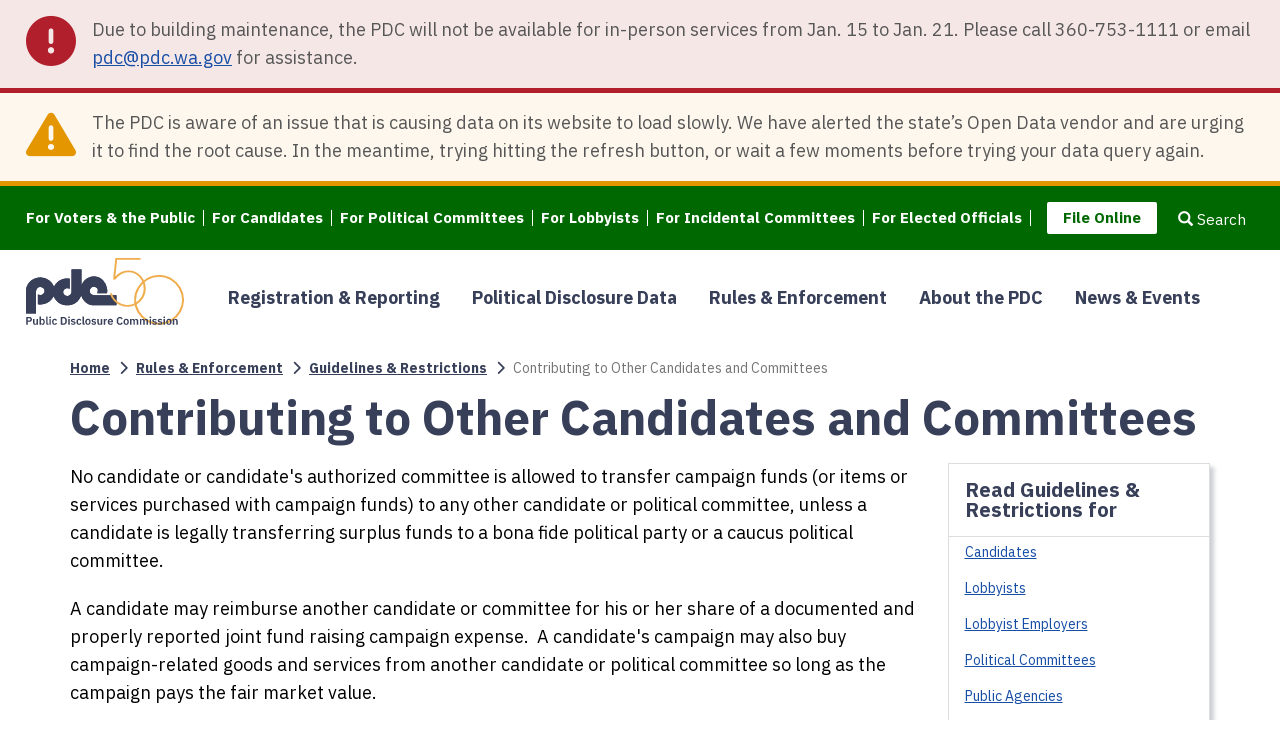

--- FILE ---
content_type: text/html; charset=UTF-8
request_url: https://pdc.wa.gov/rules-enforcement/guidelines-restrictions/contributing-other-candidates-and-committees
body_size: 8397
content:
<!DOCTYPE html>
<html  lang="en" dir="ltr">
  <head>
    <meta charset="utf-8" />
<script async src="https://www.googletagmanager.com/gtag/js?id=G-VJW5S8SKKB"></script>
<script>window.dataLayer = window.dataLayer || [];function gtag(){dataLayer.push(arguments)};gtag("js", new Date());gtag("set", "developer_id.dMDhkMT", true);gtag("config", "G-VJW5S8SKKB", {"groups":"default","page_placeholder":"PLACEHOLDER_page_location"});</script>
<meta name="Generator" content="Drupal 10 (https://www.drupal.org)" />
<meta name="MobileOptimized" content="width" />
<meta name="HandheldFriendly" content="true" />
<meta name="viewport" content="width=device-width, initial-scale=1.0" />
<link rel="icon" href="/themes/drupalbase_custom/favicon.ico" type="image/vnd.microsoft.icon" />
<link rel="canonical" href="https://pdc.wa.gov/rules-enforcement/guidelines-restrictions/contributing-other-candidates-and-committees" />
<link rel="shortlink" href="https://pdc.wa.gov/node/304" />

    <title>Contributing to Other Candidates and Committees | Washington State Public Disclosure Commission (PDC)</title>
    <link rel="stylesheet" media="all" href="/sites/default/files/css/css_kYJB4sD2XPzydn3CCBESEIK7H-l2OvHbquwVkj0IrqU.css?delta=0&amp;language=en&amp;theme=drupalbase_custom&amp;include=[base64]" />
<link rel="stylesheet" media="all" href="https://cdn.jsdelivr.net/npm/entreprise7pro-bootstrap@3.4.5/dist/css/bootstrap.min.css" integrity="sha256-J8Qcym3bYNXc/gGB6fs4vFv/XDiug+tOuXJlsIMrXzo=" crossorigin="anonymous" />
<link rel="stylesheet" media="all" href="https://cdn.jsdelivr.net/npm/@unicorn-fail/drupal-bootstrap-styles@0.0.2/dist/3.1.1/7.x-3.x/drupal-bootstrap.min.css" integrity="sha512-nrwoY8z0/iCnnY9J1g189dfuRMCdI5JBwgvzKvwXC4dZ+145UNBUs+VdeG/TUuYRqlQbMlL4l8U3yT7pVss9Rg==" crossorigin="anonymous" />
<link rel="stylesheet" media="all" href="https://cdn.jsdelivr.net/npm/@unicorn-fail/drupal-bootstrap-styles@0.0.2/dist/3.1.1/8.x-3.x/drupal-bootstrap.min.css" integrity="sha512-jM5OBHt8tKkl65deNLp2dhFMAwoqHBIbzSW0WiRRwJfHzGoxAFuCowGd9hYi1vU8ce5xpa5IGmZBJujm/7rVtw==" crossorigin="anonymous" />
<link rel="stylesheet" media="all" href="https://cdn.jsdelivr.net/npm/@unicorn-fail/drupal-bootstrap-styles@0.0.2/dist/3.2.0/7.x-3.x/drupal-bootstrap.min.css" integrity="sha512-U2uRfTiJxR2skZ8hIFUv5y6dOBd9s8xW+YtYScDkVzHEen0kU0G9mH8F2W27r6kWdHc0EKYGY3JTT3C4pEN+/g==" crossorigin="anonymous" />
<link rel="stylesheet" media="all" href="https://cdn.jsdelivr.net/npm/@unicorn-fail/drupal-bootstrap-styles@0.0.2/dist/3.2.0/8.x-3.x/drupal-bootstrap.min.css" integrity="sha512-JXQ3Lp7Oc2/VyHbK4DKvRSwk2MVBTb6tV5Zv/3d7UIJKlNEGT1yws9vwOVUkpsTY0o8zcbCLPpCBG2NrZMBJyQ==" crossorigin="anonymous" />
<link rel="stylesheet" media="all" href="https://cdn.jsdelivr.net/npm/@unicorn-fail/drupal-bootstrap-styles@0.0.2/dist/3.3.1/7.x-3.x/drupal-bootstrap.min.css" integrity="sha512-ZbcpXUXjMO/AFuX8V7yWatyCWP4A4HMfXirwInFWwcxibyAu7jHhwgEA1jO4Xt/UACKU29cG5MxhF/i8SpfiWA==" crossorigin="anonymous" />
<link rel="stylesheet" media="all" href="https://cdn.jsdelivr.net/npm/@unicorn-fail/drupal-bootstrap-styles@0.0.2/dist/3.3.1/8.x-3.x/drupal-bootstrap.min.css" integrity="sha512-kTMXGtKrWAdF2+qSCfCTa16wLEVDAAopNlklx4qPXPMamBQOFGHXz0HDwz1bGhstsi17f2SYVNaYVRHWYeg3RQ==" crossorigin="anonymous" />
<link rel="stylesheet" media="all" href="https://cdn.jsdelivr.net/npm/@unicorn-fail/drupal-bootstrap-styles@0.0.2/dist/3.4.0/8.x-3.x/drupal-bootstrap.min.css" integrity="sha512-tGFFYdzcicBwsd5EPO92iUIytu9UkQR3tLMbORL9sfi/WswiHkA1O3ri9yHW+5dXk18Rd+pluMeDBrPKSwNCvw==" crossorigin="anonymous" />
<link rel="stylesheet" media="all" href="/sites/default/files/css/css_83PnApaSVCRIUxrddRHF6A_AI5Nz1oK01a_mtTTiyOw.css?delta=9&amp;language=en&amp;theme=drupalbase_custom&amp;include=[base64]" />
<link rel="stylesheet" media="all" href="https://fonts.googleapis.com/css?family=Open+Sans&amp;display=swap" />
<link rel="stylesheet" media="all" href="/sites/default/files/css/css_QeikbCUjDnhS77z5hy3z9iQcQiGFhkDPppWmPRML6g8.css?delta=11&amp;language=en&amp;theme=drupalbase_custom&amp;include=[base64]" />
<link rel="stylesheet" media="all" href="https://fonts.googleapis.com/css2?family=Roboto:ital,wght@0,100;0,300;0,400;0,500;0,700;0,900;1,100;1,300;1,400;1,500;1,700;1,900&amp;display=swap" />
<link rel="stylesheet" media="all" href="https://fonts.googleapis.com/css2?family=Open+Sans:ital,wght@0,300;0,400;0,600;0,700;0,800;1,300;1,400;1,600;1,700;1,800&amp;display=swap" />
<link rel="stylesheet" media="all" href="https://fonts.googleapis.com/css2?family=Gayathri:wght@100;400;700&amp;display=swap" />
<link rel="stylesheet" media="all" href="https://fonts.googleapis.com/css2?family=Alegreya+Sans:ital,wght@0,100;0,300;0,400;0,500;0,700;0,800;0,900;1,100;1,300;1,400;1,500;1,700;1,800;1,900&amp;display=swap" />
<link rel="stylesheet" media="all" href="https://fonts.googleapis.com/css2?family=Quattrocento+Sans:ital,wght@0,400;0,700;1,400;1,700&amp;display=swap" />
<link rel="stylesheet" media="all" href="https://fonts.googleapis.com/css2?family=IBM+Plex+Sans:wght@300;400;500;600;700&amp;display=swap" />
<link rel="stylesheet" media="all" href="/sites/default/files/css/css_Kjbhuz9XxVzi_MA73lH_b6MEUKkqhbfWaoGAsDBFs8U.css?delta=18&amp;language=en&amp;theme=drupalbase_custom&amp;include=[base64]" />

    
  </head>
  <body class="page-node-304 page-node-type-guidelines_restrictions path-node page-node-type-guidelines-restrictions has-glyphicons">
    <a href="#main-content" class="visually-hidden focusable skip-link" tabindex="1">
      Skip to main content
    </a>
    
      <div class="dialog-off-canvas-main-canvas" data-off-canvas-main-canvas>
              <div class="wrapper-alert js-quickedit-main-content">
        <div class="region region-alert">
    <section id="block-alertbanner" class="block block-block-content block-block-contentf42e05b5-1307-4934-9f32-0c82e035fe5f clearfix">
  
    

          <div class="block-content">
        <div class="pdc-alert pdc-alert-danger layout layout--onecol">
    <div  class="pdc-alert-content layout__region layout__region--content">
      <section class="block block-layout-builder block-field-blockblock-contentbasicbody clearfix">
  
    

          <div class="block-content">
      
    <div class="field field--name-body field--type-text-with-summary field--label-hidden field--items">
          <div class="field--item"><p><span>Due to building maintenance, the PDC will not be available for in-person services from Jan. 15 to Jan. 21. Please call 360-753-1111 or email </span><a href="mailto:pdc@pdc.wa.gov"><span>pdc@pdc.wa.gov</span></a><span> for assistance.</span></p>
</div>
    </div>
    </div>
  </section>


    </div>
  </div>

    </div>
  </section>

<section id="block-notificationblock" class="block block-block-content block-block-contentaf0f0552-a420-4377-99e4-fcb067fa07e4 clearfix">
  
    

          <div class="block-content">
        <div class="pdc-alert pdc-alert-warning layout layout--onecol">
    <div  class="pdc-alert-content layout__region layout__region--content">
      <section class="block block-layout-builder block-field-blockblock-contentbasicbody clearfix">
  
    

          <div class="block-content">
      
    <div class="field field--name-body field--type-text-with-summary field--label-hidden field--items">
          <div class="field--item"><p>The PDC is aware of an issue that is causing data on its website to load slowly. We have alerted the state’s Open Data vendor and are urging it to find the root cause. In the meantime, trying hitting the refresh button, or wait a few moments before trying your data query again.</p>
</div>
    </div>
    </div>
  </section>


    </div>
  </div>

    </div>
  </section>


  </div>

    </div>
  
<header id="header">
  <input type="checkbox" class="pdc-heading-state pdc-heading-state-search" id="pdc-heading-state-search">
<input type="checkbox" class="pdc-heading-state pdc-heading-state-menus" id="pdc-heading-state-menus">

<div class="pdc-heading-toggles">
  <div class="pdc-heading-toggles-wrapper">
    <label class="pdc-heading-toggle pdc-heading-toggle-search" for="pdc-heading-state-search">
      <span class="pdc-heading-toggle-open">
        <span class="glyphicon glyphicon-search" aria-hidden="true"></span>
        <span>Search</span>
      </span>
      <span class="pdc-heading-toggle-close">
        <span class="glyphicon glyphicon-remove" aria-hidden="true"></span>
        <span>Close</span>
      </span>
    </label>

    <label class="pdc-heading-toggle pdc-heading-toggle-menus" for="pdc-heading-state-menus">
      <span class="pdc-heading-toggle-open">
        <span class="glyphicon glyphicon-menu-hamburger" aria-hidden="true"></span>
        <span>Menu</span>
      </span>
      <span class="pdc-heading-toggle-close">
        <span class="glyphicon glyphicon-remove" aria-hidden="true"></span>
        <span>Close</span>
      </span>
    </label>
  </div>
</div>


              <div class="region region-header">
    <section id="block-sitebranding-2" class="pdc-branding block block-system block-system-branding-block clearfix">
  
    

      <div class="block-content">
          <a class="pdc-branding-logo-link" href="/" rel="home" tabindex="1">
        <img class="pdc-branding-logo-image" src="/sites/default/files/PDC_logo.svg" alt="Home" />
      </a>
              </div>
</section>

<section class="views-exposed-form bef-exposed-form pdc-site-search block block-views-exposed-filter-blocks block-views-exposed-filter-blocks-block clearfix" data-drupal-selector="views-exposed-form-site-search-search-page" id="block-drupalbase-custom-viewsexposedfilterblock">
  
    

          <div class="block-content">
      <form action="/search" method="get" id="views-exposed-form-site-search-search-page" accept-charset="UTF-8">
  <div class="form-item js-form-item form-type-textfield js-form-type-textfield form-item-keywords js-form-item-keywords form-group">
  
  
  <input data-drupal-selector="edit-keywords" class="form-text form-control" type="text" id="edit-keywords" name="keywords" value="" size="30" maxlength="128" />

  
  
  </div>
<div data-drupal-selector="edit-actions" class="form-actions form-group js-form-wrapper form-wrapper" id="edit-actions"><button data-drupal-selector="edit-submit-site-search" class="button js-form-submit form-submit btn-primary btn icon-only" type="submit" id="edit-submit-site-search" value="Search"><span class="sr-only">Search</span><span class="icon glyphicon glyphicon-search" aria-hidden="true"></span></button></div>


</form>

    </div>
  </section>

<nav role="navigation" aria-labelledby="block-audiencemenu-menu" id="block-audiencemenu" class="pdc-menu-header pdc-menu-audience">
            
  <h2 class="visually-hidden" id="block-audiencemenu-menu">Audience Menu</h2>
  

        
      <ul class="menu menu--audience-menu nav">
                      <li class="first">
                                        <a href="/voters-public" data-drupal-link-system-path="node/240">For Voters &amp; the Public</a>
              </li>
                      <li>
                                        <a href="/candidates" data-drupal-link-system-path="node/229">For Candidates</a>
              </li>
                      <li>
                                        <a href="/political-committees" data-drupal-link-system-path="node/230">For Political Committees</a>
              </li>
                      <li>
                                        <a href="/lobbyists" data-drupal-link-system-path="node/234">For Lobbyists</a>
              </li>
                      <li>
                                        <a href="/incidental-committees" data-drupal-link-system-path="node/233">For Incidental Committees</a>
              </li>
                      <li>
                                        <a href="/elected-officials" data-drupal-link-system-path="node/239">For Elected Officials</a>
              </li>
                      <li class="last">
                                        <a href="/forms-reports-directory" data-drupal-link-system-path="node/223">File Online</a>
              </li>
        </ul>
  

  </nav>
<nav role="navigation" aria-labelledby="block-mainnavigation-7-menu" id="block-mainnavigation-7" class="pdc-menu-header pdc-menu-main">
            
  <h2 class="visually-hidden" id="block-mainnavigation-7-menu">Main navigation</h2>
  

        
      <ul class="menu menu--main nav">
                      <li class="first">
                
                        <a href="/registration-reporting" data-drupal-link-system-path="node/208">Registration &amp; Reporting</a>
              </li>
                      <li>
                
                        <a href="/political-disclosure-reporting-data" data-drupal-link-system-path="node/220">Political Disclosure Data</a>
              </li>
                      <li class="active active-trail">
                
                        <a href="/rules-enforcement" class="active-trail" data-drupal-link-system-path="node/213">Rules &amp; Enforcement</a>
              </li>
                      <li>
                
                        <a href="/about-pdc" data-drupal-link-system-path="node/214">About the PDC</a>
              </li>
                      <li class="last">
                
                        <a href="/news-events" data-drupal-link-system-path="node/219">News &amp; Events</a>
              </li>
        </ul>
  

  </nav>

  </div>

      
  </header>


      <div class="wrapper-content-top js-quickedit-main-content" id="main-content">
      <section class="container">
        <div class="row">
          <section class="col-xs-12 col-sm-12 col-md-12 col-lg-12 col-xl-12">
  <div class="region region-content-top">
        <ol class="breadcrumb">
          <li >
                  <a href="/">Home</a>
              </li>
          <li >
                  <a href="/rules-enforcement">Rules &amp; Enforcement</a>
              </li>
          <li >
                  <a href="/rules-enforcement/guidelines-restrictions">Guidelines &amp; Restrictions</a>
              </li>
          <li  class="active">
                  Contributing to Other Candidates and Committees
              </li>
      </ol>

    <h1 class="page-header"><span>
  Contributing to Other Candidates and Committees
</span>
</h1>


  </div>
</section>

        </div>
      </section>
    </div>
  
  <div role="main" class="main-container node-304 js-quickedit-main-content">
    <div class="container">
      <div class="row">
            
                        <section class="col-xl-9 col-lg-9 col-md-9 col-sm-12 col-xs-12">

            
            
      
                <div class="region region-content">
    <div data-drupal-messages-fallback class="hidden"></div>
  
<article>

  
    

  <div class="content">
    

    
        <div>
    <div class="field field--name-body field--type-text-with-summary field--label-hidden field--items">
          <div class="field--item"><p>No candidate or candidate's authorized committee is allowed to transfer campaign funds (or items or services purchased with campaign funds) to any other candidate or political committee, unless a candidate is legally transferring surplus funds to a bona fide political party or a caucus political committee.</p>
<p>A candidate may reimburse another candidate or committee for his or her share of a documented and properly reported joint fund raising campaign expense.&nbsp; A candidate's campaign may also buy campaign-related goods and services from another candidate or political committee so long as the campaign pays the fair market value.</p>
<p><a href="https://app.leg.wa.gov/rcw/default.aspx?cite=29B.40.090">RCW 29B.40.090</a></p>
<p>&nbsp;</p>
</div>
    </div></div>
    

    
        <div>      <div  class="field--name-field-recommended-reading">
            <h2  class="field-label-inline">Recommended Reading</h2>
  
            <p><a href="/registration-reporting-0/candidates-committees/expenditures-debts/permissible-expenditures-candidates" data-entity-type="node" data-entity-uuid="8739b52c-f71e-499c-b604-0c876db358e7" data-entity-substitution="canonical" title="Permissible Expenditures By Candidates">Permissible expenditures by candidates</a></p>

      
  
    </div>

</div>
    
    

</article>



  </div>

          </section>

                      <aside class="col-xs-12 col-md-3" role="complementary">
            <div class="region region-sidebar-right">
    <section id="block-readguidelinesrestrictionsfor" class="block block-block-content block-block-content3b6dc892-40b6-4e39-a318-4f5e3262f4eb clearfix">
  
      <h2 class="block-title">Read Guidelines &amp; Restrictions for</h2>
    

          <div class="block-content">
      
    <div class="field field--name-body field--type-text-with-summary field--label-hidden field--items">
          <div class="clearfix field--item"><p><a href="/rules-enforcement/guidelines-restrictions?combine=&amp;field_type_of_guideline_target_id_1=All&amp;field_target_audiences_target_id%5B%5D=11">Candidates</a></p>
<p><a href="/rules-enforcement/guidelines-restrictions?combine=&amp;field_type_of_guideline_target_id_1=All&amp;field_target_audiences_target_id%5B%5D=15">Lobbyists</a></p>
<p><a href="/rules-enforcement/guidelines-restrictions?combine=&amp;field_type_of_guideline_target_id_1=All&amp;field_target_audiences_target_id%5B%5D=16">Lobbyist Employers</a></p>
<p><a href="/rules-enforcement/guidelines-restrictions?combine=&amp;field_type_of_guideline_target_id_1=All&amp;field_target_audiences_target_id%5B%5D=124">Political Committees</a></p>
<p><a href="/rules-enforcement/guidelines-restrictions?combine=&amp;field_type_of_guideline_target_id_1=All&amp;field_target_audiences_target_id%5B%5D=122">Public Agencies</a></p>
<p><a href="/rules-enforcement/guidelines-restrictions?combine=&amp;field_type_of_guideline_target_id_1=All&amp;field_target_audiences_target_id%5B%5D=94">Sponsors of Independent Expenditures</a></p>
<p><a href="/registration-reporting/lobbying/grassroots-lobbying" data-entity-type="node" data-entity-uuid="3fe3140b-e74a-45f0-83eb-a7e699e796b8" data-entity-substitution="canonical" title="Grassroots Lobbying">Grassroots lobbying</a></p>
</div>
    </div>
    </div>
  </section>


  </div>

        </aside>
            </div>
  </div>
  </div>





</div>

      <div class="footer-wrapper">
      <footer class="footer" role="contentinfo">
        <div class="container">
            <div class="region region-footer">
    <section id="block-footer1" class="col-lg-3 col-md-6 col-sm-6 col-xs-12 pdc-inverted block block-block-content block-block-content056b448f-d00e-4781-b2d6-5903107de9ee clearfix">
  
    

          <div class="block-content">
      
    <div class="field field--name-body field--type-text-with-summary field--label-hidden field--items">
          <div class="clearfix field--item"><ul>
<li><a data-entity-substitution="canonical" data-entity-type="node" data-entity-uuid="b46dd444-2d87-4bf1-8344-2863688537b8" href="/contact-us" title="Contact Us">Contact Us</a></li>
<li><a data-entity-substitution="canonical" data-entity-type="node" data-entity-uuid="1d0f0451-4c2d-447f-b8e0-031f9ba5bda8" href="/subscribe" title="Subscribe">Subscribe</a></li>
<li><a data-entity-substitution="canonical" data-entity-type="node" data-entity-uuid="1928d441-afef-45ea-9525-d75bbd916b43" href="/glossary" title="Glossary">Glossary</a></li>
<li><a data-entity-substitution="canonical" data-entity-type="node" data-entity-uuid="3af948f1-1e37-4b18-a386-fe1c8bc6973b" href="/request-pdc-records" title="Request PDC Records">Request PDC Records</a></li>
<li><a data-entity-substitution="canonical" data-entity-type="node" data-entity-uuid="ed23222c-d9f1-4688-87d9-18d6efc79ac1" href="/other-resources" title="Other Resources ">Other Election Agencies</a></li>
<li><a data-entity-substitution="canonical" data-entity-type="node" data-entity-uuid="c7e746cb-bc9f-4eda-8407-d05df6e1a0d9" href="/privacy-notice" title="Privacy Notice">Privacy Notice</a></li>
</ul>
</div>
    </div>
    </div>
  </section>

<section id="block-footer2" class="col-lg-3 col-md-6 col-sm-6 col-xs-12 pdc-inverted block block-block-content block-block-contentd6f7d4a7-99f3-475f-85ec-c1f97dcc99e4 clearfix">
  
    

          <div class="block-content">
      
    <div class="field field--name-body field--type-text-with-summary field--label-hidden field--items">
          <div class="clearfix field--item"><ul>
<li><a data-entity-substitution="canonical" data-entity-type="node" data-entity-uuid="37343d65-db1d-4a02-90de-b3b78e903c9e" href="/candidates" title="For Candidates">For Candidates</a></li>
<li><a data-entity-substitution="canonical" data-entity-type="node" data-entity-uuid="76e12973-b32f-4b6f-b09c-96789dfa497f" href="/political-committees" title="For Political Committees">For Political Committees</a></li>
<li><a data-entity-substitution="canonical" data-entity-type="node" data-entity-uuid="aac57ff1-6fe7-4a0f-bbb3-d1982916ad31" href="/incidental-committees" title="For Incidental Committees">For Incidental Committees</a></li>
<li><a data-entity-substitution="canonical" data-entity-type="node" data-entity-uuid="067b0498-953f-4632-bbcc-4167010161d6" href="/lobbyists" title="For Lobbyists">For Lobbyists</a></li>
<li><a data-entity-substitution="canonical" data-entity-type="node" data-entity-uuid="dd0caf73-c61d-41dc-823c-51c2d0827709" href="/elected-officials" title="For Elected Officials">For Elected Officials</a></li>
<li><a data-entity-substitution="canonical" data-entity-type="node" data-entity-uuid="9e3766be-9efe-4b37-9f4c-3424c1dc4d95" href="/voters-public" title="For Voters &amp; the Public">For Voters &amp;&nbsp;the Public</a></li>
</ul>
</div>
    </div>
    </div>
  </section>

<section id="block-footer3" class="col-lg-3 col-md-6 col-sm-6 col-xs-12 pdc-inverted block block-block-content block-block-contentb863acea-75cf-4d12-90c4-5c82a36558bb clearfix">
  
    

          <div class="block-content">
      
    <div class="field field--name-body field--type-text-with-summary field--label-hidden field--items">
          <div class="clearfix field--item"><ul>
<li><a href="/registration-reporting" data-entity-type="node" data-entity-uuid="170e8fd3-7927-4a35-9ba1-8e9cf6171fc9" data-entity-substitution="canonical" title="Registration &amp; Reporting">Registration &amp; Reporting</a></li>
<li><a href="/political-disclosure-reporting-data" data-entity-type="node" data-entity-uuid="dd65b13d-7954-400c-8fe9-43555db866bd" data-entity-substitution="canonical" title="Political Disclosure Data">Political Disclosure Reporting Data</a></li>
<li><a href="/rules-enforcement" data-entity-type="node" data-entity-uuid="9f21a996-8d5a-459a-9f40-bd753ba4291d" data-entity-substitution="canonical" title="Rules &amp; Enforcement">Rules &amp; Enforcement</a></li>
<li><a href="/about-pdc" data-entity-type="node" data-entity-uuid="ba2f7152-9969-40c2-93aa-ae0a7f5f881d" data-entity-substitution="canonical" title="About the PDC">About the PDC</a></li>
<li><a href="/news-events" data-entity-type="node" data-entity-uuid="8357c834-2614-41b1-a99f-c6a6a3255607" data-entity-substitution="canonical" title="News &amp; Events">News &amp; Events</a></li>
<li><a href="/jobs-and-contracts" data-entity-type="node" data-entity-uuid="f11b16e6-15b8-403d-8d06-578c95a229cc" data-entity-substitution="canonical" title="Jobs and Contracts">Jobs and Contracts</a></li>
</ul>
</div>
    </div>
    </div>
  </section>

<section id="block-footer4" class="col-lg-3 col-md-6 col-sm-6 col-xs-12 pdc-inverted block block-block-content block-block-content80cdc4af-54f5-4f24-9819-27bf6eaf6232 clearfix">
  
    

          <div class="block-content">
      
    <div class="field field--name-body field--type-text-with-summary field--label-hidden field--items">
          <div class="clearfix field--item"><ul>
<li><a href="https://www.facebook.com/profile.php?id=100064908121158"><span class="fontawesome-icon-inline"><span class="fa-2x fa-facebook-square fab"></span>&nbsp;</span>Facebook</a></li>
<li><a href="https://twitter.com/Wa_PDC"><span class="fontawesome-icon-inline"><span class="fa-2x fa-twitter-square fab"></span>&nbsp;</span>Twitter</a></li>
<li><a data-entity-substitution="canonical" data-entity-type="node" data-entity-uuid="776467d5-d2fd-4034-adac-e1835a0d2d07" href="/forms-reports-directory" title="Forms &amp; Reports Directory">FILE ONLINE</a></li>
</ul>
</div>
    </div>
    </div>
  </section>


  </div>

        </div>
      </footer>
    </div>
  

  </div>

    
    <script type="application/json" data-drupal-selector="drupal-settings-json">{"path":{"baseUrl":"\/","pathPrefix":"","currentPath":"node\/304","currentPathIsAdmin":false,"isFront":false,"currentLanguage":"en"},"pluralDelimiter":"\u0003","suppressDeprecationErrors":true,"google_analytics":{"account":"G-VJW5S8SKKB","trackOutbound":true,"trackMailto":true,"trackTel":true,"trackDownload":true,"trackDownloadExtensions":"7z|aac|arc|arj|asf|asx|avi|bin|csv|doc(x|m)?|dot(x|m)?|exe|flv|gif|gz|gzip|hqx|jar|jpe?g|js|mp(2|3|4|e?g)|mov(ie)?|msi|msp|pdf|phps|png|ppt(x|m)?|pot(x|m)?|pps(x|m)?|ppam|sld(x|m)?|thmx|qtm?|ra(m|r)?|sea|sit|tar|tgz|torrent|txt|wav|wma|wmv|wpd|xls(x|m|b)?|xlt(x|m)|xlam|xml|z|zip"},"button_text":"Scroll to Top","button_style":"link","button_animation":"slide","button_animation_speed":100,"scroll_distance":30,"scroll_speed":100,"pdc":{"apollo_host":"apollo.pdc.wa.gov"},"ckeditorAccordion":{"accordionStyle":{"collapseAll":1,"keepRowsOpen":0,"animateAccordionOpenAndClose":1,"openTabsWithHash":1,"allowHtmlInTitles":0}},"bootstrap":{"forms_has_error_value_toggle":1,"modal_animation":1,"modal_backdrop":"true","modal_focus_input":1,"modal_keyboard":1,"modal_select_text":1,"modal_show":1,"modal_size":"","popover_enabled":1,"popover_animation":1,"popover_auto_close":1,"popover_container":"body","popover_content":"","popover_delay":"0","popover_html":0,"popover_placement":"right","popover_selector":"","popover_title":"","popover_trigger":"click","tooltip_enabled":1,"tooltip_animation":1,"tooltip_container":"body","tooltip_delay":"0","tooltip_html":0,"tooltip_placement":"auto bottom","tooltip_selector":"","tooltip_trigger":"hover"},"ajaxTrustedUrl":{"\/search":true},"user":{"uid":0,"permissionsHash":"229a02b4d9f752bb45fc39b42df37c9bf684f4cbdccfe78c8266eb394e61ce98"}}</script>
<script src="/sites/default/files/js/js_QD1XSUuDVI8jz6PynrJNoWRQXTk_p7lG8CA2KC1QUXw.js?scope=footer&amp;delta=0&amp;language=en&amp;theme=drupalbase_custom&amp;include=[base64]"></script>
<script src="https://cdn.jsdelivr.net/npm/entreprise7pro-bootstrap@3.4.5/dist/js/bootstrap.min.js" integrity="sha256-zJRQeph5njBAX9gZ3Bscm6lAc0AfE5QWO0ZkvJoC8jg=" crossorigin="anonymous"></script>
<script src="/sites/default/files/js/js_g7lpnHiQbm1u-nX-c-YTWXDbrQGr7Nj2S3Gq2P8L2PA.js?scope=footer&amp;delta=2&amp;language=en&amp;theme=drupalbase_custom&amp;include=[base64]"></script>
<script src="/themes/drupalbase_custom/assets/js/ckeditor-accordion-custom.js?t8vlkj"></script>
<script src="/sites/default/files/js/js_tIReZmAJnWDtuq-X5QK61UTLOdiovxQjK4l7DOEAv0Y.js?scope=footer&amp;delta=4&amp;language=en&amp;theme=drupalbase_custom&amp;include=[base64]"></script>
<script src="https://cdnjs.cloudflare.com/ajax/libs/bootstrap-multiselect/0.9.13/js/bootstrap-multiselect.js"></script>
<script src="/sites/default/files/js/js_Pou54QLmdnsoK8o4Lr8ripbsxq9T-m4Er5K0umbG6Co.js?scope=footer&amp;delta=6&amp;language=en&amp;theme=drupalbase_custom&amp;include=[base64]"></script>

  </body>
</html>


--- FILE ---
content_type: text/css
request_url: https://pdc.wa.gov/sites/default/files/css/css_QeikbCUjDnhS77z5hy3z9iQcQiGFhkDPppWmPRML6g8.css?delta=11&language=en&theme=drupalbase_custom&include=eJxlj1kKwzAMRC_k1kcyXpRgInuCpDTN7etCukD-pDfMQ0pkRhLouUKphKnyWNXP1EkiuwSYmsTVTxIb7ZDF5YVKNUiIOUNKRfff6T4JulEvrqSQNzW0YAAPIyMNYZFtjZyi0kluagfXPv8lZ_FT4Xhgs1CqZjxIDo9OGew0C5iHfg1pMxtnXIjTQ42af1vdTmmCtPD76UJeHDdsTQ
body_size: 28118
content:
/* @license GPL-2.0-or-later https://www.drupal.org/licensing/faq */
.pdc-alert{border-bottom-width:5px;border-bottom-style:solid;color:var(--pdc-alert-fg-color);}.pdc-alert h1,.pdc-alert h2,.pdc-alert h3,.pdc-alert h4,.pdc-alert h5,.pdc-alert h6{padding:var(--pdc-spacer-0);margin:var(--pdc-spacer-0);font-weight:var(--pdc-font-weight-semi-bold);line-height:var(--pdc-line-height-base);color:var(--pdc-alert-fg-color);}.pdc-alert h1{font-size:2.7rem;}.pdc-alert h2{font-size:2.5rem;}.pdc-alert h3{font-size:2.3rem;}.pdc-alert h4{font-size:2.1rem;}.pdc-alert h5{font-size:1.9rem;}.pdc-alert h6{font-size:1.7rem;}.pdc-alert h1::after,.pdc-alert h2::after,.pdc-alert h3::after,.pdc-alert h4::after,.pdc-alert h5::after,.pdc-alert h6::after{content:revert;}.pdc-alert-content{max-width:var(--pdc-grid-max);margin:auto;padding:var(--pdc-alert-content-spacing) var(--pdc-alert-content-spacing) var(--pdc-alert-content-spacing) calc(var(--pdc-alert-icon-size) + (1.6rem * 2));min-height:calc(var(--pdc-alert-icon-size) + (1.6rem * 2));position:relative;}.pdc-alert-content::before{position:absolute;top:var(--pdc-alert-content-spacing);left:var(--pdc-alert-content-spacing);display:block;content:" ";font-family:var(--pdc-font-icons);font-weight:var(--pdc-font-icons-solid);font-size:var(--pdc-alert-icon-size);vertical-align:middle;line-height:var(--pdc-line-height-1);}.pdc-alert-warning{background:var(--pdc-alert-bg-warning);border-color:var(--pdc-color-warning);}.pdc-alert-warning .pdc-alert-content::before{content:var(--pdc-alert-icon-warning);color:var(--pdc-color-warning);}.pdc-alert-danger{background:var(--pdc-alert-bg-danger);border-color:var(--pdc-color-danger);}.pdc-alert-danger .pdc-alert-content::before{content:var(--pdc-alert-icon-danger);color:var(--pdc-color-danger);}
.callout-card{display:flex;justify-content:space-between;flex-wrap:wrap;border:1px solid #d8d8d8;padding:16px;}.callout-card-content{margin-bottom:10px;.callout-card-title{color:var(--pdc-color-secondary);font-size:1.4rem;font-weight:700;line-height:3.2rem;padding:revert;margin-top:0;margin-bottom:0;text-transform:capitalize;}.callout-card-title::before{content:revert;}.callout-card-text{font-size:1.8rem;font-weight:700;line-height:32px;margin-bottom:4px;}.callout-card-jurisdiction{font-size:1.6rem;font-weight:400;line-height:32px;}}.callout-card-type{display:inline-block;padding:0 14px;border-radius:30px;border:2px solid var(--pdc-color-secondary);font-size:1.4rem;font-weight:700;text-transform:capitalize;background:var(--pdc-color-gray-15);}@media screen and (min-width:1200px){.callout-card{flex-wrap:nowrap;}.callout-card-content{margin-bottom:0;}}
.pdc-card{border:1px solid var(--pdc-color-13);width:100%;box-sizing:border-box;box-shadow:4px 4px 4px rgba(56,63,89,0.25);padding:50px 15px 15px;line-height:2.4rem;background:url(/themes/drupalbase_custom/assets/images/octopus.png) repeat no-repeat;margin-bottom:30px;overflow:hidden;}.pdc-card-title{font-size:2.4rem;line-height:2.8rem;margin:0 0 1.6rem;padding:0;}.pdc-card-subtitle{margin:0;display:block;font-size:1.8rem;line-height:1.8rem;padding:revert;}.pdc-card-actions{background:var(--pdc-color-12);list-style:none;margin:0;padding:1.6rem 0.8rem 0.8rem;}.pdc-card-action{margin-bottom:0;}.pdc-card-action-link{display:block;padding:0 0.8rem 1.3rem;line-height:2.4rem;}@media (min-width:768px){.pdc-card{padding:50px 30px 30px;}.pdc-card-wide .pdc-card-actions{columns:2;}.pdc-card-wide .pdc-card-action{break-inside:avoid;page-break-inside:avoid;}}.pdc-card p{margin-bottom:revert;}.pdc-card .field--name-body h2,.pdc-card .field--name-body h3{padding:0;margin-bottom:10px;}.pdc-card-title::before,.pdc-card-title::after,.pdc-card-subtitle::before,.pdc-card-subtitle::after,.pdc-card .field--name-body h2::after,.pdc-card .field--name-body h2::before,.pdc-card .field--name-body h3::after,.pdc-card .field--name-body h3::before{content:"";display:none;}.pdc-card-main-action-link,.pdc-card-main-action-links{display:inline-block;margin-top:30px;clear:both;margin-bottom:30px;background-color:#006800;padding:17px 28px;border-radius:4px;width:fit-content;color:#fff !important;font-size:2.2rem;font-weight:700 !important;text-decoration:none !important;border-bottom:none !important;}.pdc-card-main-action-link:hover,.pdc-card-main-action-links:hover{background:#0b354d;transition:0.5s ease;}.block-candidate-search-form-block form,.block-committee-search-form-block form{margin-top:1em;margin-bottom:1em;}.pdc-card-alt .pdc-card-actions{padding:0;background:none;}.pdc-card-alt .pdc-card-action-link{padding:0;line-height:1.5;}.block-block-content .pdc-card{display:flex;flex-flow:column nowrap;}.block-block-content .pdc-card .layout,.block-block-content .pdc-card .layout__region{height:100%;}.block-block-content .pdc-card .layout__region{display:flex;flex-direction:column;}.block-block-content .pdc-card .field--name-field-subsection-link{flex-grow:1;background-color:var(--pdc-color-12);}
.pdc-chart-legend{line-height:1.5;}.pdc-chart-legend .pdc-chart-legend-link{display:flex;flex-flow:row wrap;align-items:center;}.pdc-chart-legend .pdc-chart-legend-value{flex:1 1 100%;}
.views-exposed-form select,.views-exposed-form .btn.dropdown-toggle span{color:var(--pdc-color-gray-80);}.data-table-container .all-the-filters select::placeholder,.data-table-container .all-the-filters input::placeholder,.data-table-container .all-the-filters .chosen-container .chosen-choices input{color:var(--pdc-color-gray-80) !important;}.form-control::-webkit-input-placeholder{color:var(--pdc-color-gray-80);}.dropdown-menu label{text-wrap:initial;}
.footable thead tr .views-field-media-image,.footable tr .views-field-field-media-image{float:none;}.footable tr .views-field-field-media-image img{max-width:135px;float:none;}
:root{--taxonomy-20-color:#ffc857;--taxonomy-21-color:#90c6fc;--taxonomy-22-color:#a997df;--taxonomy-23-color:#bdd9bf;--taxonomy-24-color:#ffc857;--taxonomy-25-color:#929084;--taxonomy-140-color:#ffc857;--taxonomy-141-color:#ffc857;--taxonomy-142-color:#e5323b;}.calendar-legend{padding-top:2.7rem;padding-bottom:5.6rem;.view-content{display:flex;flex-wrap:wrap;gap:2rem;}.fc-event{margin:0;padding:1.3rem .5rem;border-radius:0;.field-content::before{font-family:"Font Awesome 5 Free";font-weight:900;margin-right:0.5rem;}}.views-row:has(.term--20){.fc-event{background-color:var(--taxonomy-20-color);border-color:var(--taxonomy-20-color);.field-content::before{content:"\f0c0";}}}.views-row:has(.term--21){.fc-event{background-color:var(--taxonomy-21-color);border-color:var(--taxonomy-21-color);.field-content::before{content:"\f772";}}}.views-row:has(.term--22){.fc-event{background-color:var(--taxonomy-22-color);border-color:var(--taxonomy-22-color);.field-content::before{content:"\f071";}}}.views-row:has(.term--23){.fc-event{background-color:var(--taxonomy-23-color);border-color:var(--taxonomy-23-color);.field-content::before{content:"\f017";}}}.views-row:has(.term--24){display:none;}.views-row:has(.term--25){.fc-event{background-color:var(--taxonomy-25-color);border-color:var(--taxonomy-25-color);.field-content::before{content:"\f51b";}}}.views-row:has(.term--140){display:none;}.views-row:has(.term--141){display:none;}.views-row:has(.term--142){.fc-event{background-color:var(--taxonomy-142-color);border-color:var(--taxonomy-142-color);.field-content::before{content:"\f056";}}}}.fc-day-number{font-weight:600;}.fc-event{font-weight:600;padding:3px;color:#000000;margin:0 4px 4px;font-size:1.5rem;}.fc-event:visited,.fc-event:hover,.fc-event:focus-visible,.fc-event:active{color:#000000;}.fc-day-grid-event .fc-content{white-space:unset;overflow:initial;}.fc-event .fc-content::before{font-family:"Font Awesome 5 Free";font-weight:900;margin-right:0.5rem;}.fc-month-view .fc-scroller{height:100% !important;overflow:visible !important;}.fc-month-view .fc-row{min-height:7em;}.fc-month-view .fc-row td{border-right:1px solid #ccc;}.fc-month-view .fc-head .fc-row{min-height:initial;}.fc-month-view .fc-head th{border:none;}:is(.event-category-20,.event-category-140,.event-category-141) .fc-content::before{content:"\f0c0";}.event-category-142 .fc-content::before{content:"\f056";}.event-category-21 .fc-content::before{content:"\f772";}.event-category-22 .fc-content::before{content:"\f071";}.event-category-23 .fc-content::before{content:"\f017";}.event-category-24 .fc-content::before{content:"\f0c0";}.event-category-25 .fc-content::before{content:"\f51b";}@media screen and (max-width:992px){.fc-header-toolbar{flex-wrap:wrap;justify-content:center;}.fc-center{order:0;flex-basis:100%;text-align:center;margin-bottom:0.8rem;}.fc-left,.fc-right{order:1}.fc-right{margin-left:.375em;}.fc-button{font-size:.875em;}.fc-toolbar > * > :not(:first-child){margin-left:.375em;}}
.pdc-heading-state{position:absolute !important;overflow:hidden;clip:rect(1px,1px,1px,1px);width:1px;height:1px;word-wrap:normal;}.pdc-heading-toggles{margin:0 auto;max-width:var(--pdc-grid-max);padding-left:var(--pdc-spacer-3);padding-right:var(--pdc-spacer-3);position:relative;}.pdc-heading-toggles-wrapper{position:absolute;top:var(--pdc-spacer-4);right:0;z-index:var(--pdc-z-index-fixed);}.pdc-heading-toggle{cursor:pointer;margin:0;padding:var(--pdc-spacer-2);font-weight:normal;}.pdc-heading-toggle-open{display:inline-block;}.pdc-heading-toggle-close{display:none;}.pdc-heading-state-search:checked ~ .pdc-heading-toggle-search .pdc-heading-toggle-open,.pdc-heading-state-menus:checked ~ .pdc-heading-toggle-menus .pdc-heading-toggle-open{display:none;}.pdc-heading-state-search:checked ~ .pdc-heading-toggle-search .pdc-heading-toggle-close,.pdc-heading-state-menus:checked ~ .pdc-heading-toggle-menus .pdc-heading-toggle-close{display:inline-block;}.pdc-branding{padding-top:var(--pdc-spacer-3);padding-bottom:var(--pdc-spacer-3);}.pdc-branding .block-content{margin:0 auto;max-width:var(--pdc-grid-max);padding-left:var(--pdc-spacer-3);padding-right:var(--pdc-spacer-3);}.pdc-branding-logo-image{height:50px;}.pdc-site-search{display:none;background-color:var(--pdc-color-9);padding-top:var(--pdc-spacer-3);padding-bottom:var(--pdc-spacer-3);}.pdc-heading-state-search:checked ~ .region .pdc-site-search{display:block;}.pdc-site-search .block-content{display:block;margin:0 auto;max-width:var(--pdc-grid-breakpoint-md);padding-left:var(--pdc-spacer-3);padding-right:var(--pdc-spacer-3);}.pdc-site-search .block-content form{display:flex;align-items:center;}.pdc-site-search .block-content .form-item{display:flex;flex-grow:1;margin-bottom:0;align-items:center;}.pdc-site-search .block-content input[type="search"]{flex-grow:1;box-shadow:none;max-width:100%;display:block;}.pdc-site-search .block-content button[type="submit"]{background-color:transparent;border:none;font-size:2.4rem;padding-left:var(--pdc-spacer-3);padding-right:var(--pdc-spacer-3);margin:0;}.pdc-site-search .block-content button[type="submit"] .icon{margin:0;}.pdc-menu-header{display:none;font-size:1.8rem;line-height:1.75;font-weight:var(--pdc-font-weight-bold);}.pdc-heading-state-menus:checked ~ .region .pdc-menu-header{display:block;}.pdc-menu-header li{margin-left:var(--pdc-spacer-4);}.pdc-menu-header .nav > li > a{border-bottom:1px solid black;text-decoration:none;display:block;padding:var(--pdc-spacer-2) var(--pdc-spacer-2) var(--pdc-spacer-2) 0;background-color:revert;}.pdc-menu-header li:last-child a{border:none;}.pdc-menu-header .nav > li > a:visited,.pdc-menu-header .nav > li > a:active{text-decoration:none;}.pdc-menu-header .nav > li > a:hover{text-decoration:underline;}.pdc-menu-audience .nav > li > a:hover{color:#F9F9A5;}.pdc-menu-audience{background-color:var(--pdc-color-1)}.pdc-menu-audience .nav > li > a{border-color:var(--pdc-color-10);color:white;}.pdc-menu-main{}.pdc-menu-main .nav > li > a{border-color:var(--pdc-color-11);}.pdc-menu-main .nav > li > a{color:black;}.pdc-page-subnav{padding:30px 15px;}.pdc-page-subnav__title{font-weight:bold;margin-bottom:0.5em;}.pdc-page-subnav .menu{display:flex;flex-flow:row wrap;list-style:none;align-items:baseline;margin:0;padding:0;gap:0.5em 0;}.pdc-page-subnav .menu > li{padding:0 0.5em;border-right:1px solid var(--pdc-color-gray-87);line-height:1;}.pdc-page-subnav .menu > li:last-child{border:none;}@media screen and (min-width:992px){.pdc-menu-header{display:block;}.pdc-menu-main .nav > li > a{color:var(--pdc-color-5);}.pdc-menu-main .nav > li > a:hover{color:var(--pdc-color-2);}.pdc-heading-toggles{color:white;font-size:1.5rem;}.pdc-heading-toggle{padding:var(--pdc-spacer-3) var(--pdc-spacer-2);}.pdc-heading-toggle-search span{background-color:var(--pdc-color-1);}.pdc-heading-toggles-wrapper{top:var(--pdc-spacer-1);right:var(--pdc-spacer-3);}#pdc-heading-state-menus,.pdc-heading-toggle-menus{display:none;}.region-header{display:flex;flex-wrap:wrap;}.pdc-branding{order:2;flex-grow:1;flex-basis:100%;margin:0 auto;max-width:var(--pdc-grid-max);position:relative;padding:0 var(--pdc-spacer-3);}.pdc-branding .block-content{position:absolute;z-index:var(--pdc-z-index-fixed);padding:0;}.pdc-branding-logo-link{display:block;padding-top:var(--pdc-spacer-2);padding-bottom:var(--pdc-spacer-2);}.pdc-branding-logo-image{display:block;height:67px;}.pdc-site-search{order:1;flex-grow:1;flex-basis:100%;}.pdc-menu-audience{order:0;flex-grow:1;flex-basis:100%;min-height:64px;}.pdc-menu-audience .nav{display:flex;margin:0 auto;align-items:baseline;max-width:var(--pdc-grid-max);padding:var(--pdc-spacer-3) calc(var(--pdc-spacer-2) + 100px) var(--pdc-spacer-3) var(--pdc-spacer-2);}.pdc-menu-audience .nav > li{margin:0;}.pdc-menu-audience .nav > li > a{font-size:1.5rem;border-bottom:none;border-right:1px solid white;padding:0 var(--pdc-spacer-2);line-height:1.1;overflow:hidden;}.pdc-menu-audience .nav > li:last-child > a{border:none;margin-left:var(--pdc-spacer-3);color:var(--pdc-color-1);background-color:white;padding:var(--pdc-spacer-2) var(--pdc-spacer-3);border-radius:2px;}.pdc-menu-main{order:3;flex-grow:1;flex-basis:100%;}.pdc-menu-main .nav{display:flex;flex-wrap:wrap;margin:0 auto;max-width:var(--pdc-grid-max);padding-left:calc((var(--pdc-spacer-3) * 2) + 158px);padding-right:var(--pdc-spacer-3);padding-top:var(--pdc-spacer-4);padding-bottom:var(--pdc-spacer-4);}.pdc-menu-main .nav > li > a{border:none;white-space:nowrap;padding:var(--pdc-spacer-2) var(--pdc-spacer-1);}.pdc-page-subnav{display:flex;flex-flow:row nowrap;gap:0.5em 0;align-items:baseline;justify-content:center;}}#scrollTopButton-link{content-visibility:hidden;background-image:url(/themes/drupalbase_custom/assets/images/top.png);background-position:center;background-repeat:no-repeat;width:38px;height:38px;}
.path-search .region-sidebar-left{margin-top:0 !important;}.path-search h2{font-size:2.4rem !important;line-height:2.8rem !important;}.pdc-site-search-page form{display:flex;column-gap:var(--pdc-spacer-2);}.pdc-site-search-page .form-type-textfield{flex-basis:400px;}.pdc-site-search-page form > *,.pdc-site-search-page form .btn{margin:0}.pdc-site-search-page .btn-primary{background-color:var(--pdc-color-primary);}.pdc-site-search-page p:last-child,.pdc-site-search-page .form-group:last-child,.pdc-site-search-page .panel:last-child{margin-bottom:revert;}.pdc-site-search-page .pagination .active a{background-color:#fff;border-color:#006800;border-bottom:1px solid;}.pdc-site-search-facets h3:before{display:none;}.pdc-site-search-facets .facets-widget-links ul{list-style-type:none;padding-left:5px;}.pdc-site-search-facets .facets-widget-links .facet-item{font-size:1.4rem !important;padding-bottom:3px;overflow-wrap:break-word;}.pdc-site-search-facets .facets-widget-links .facet-item__value{color:var(--pdc-color-gray-60);text-decoration:underline;}.pdc-site-search-facets .facets-widget-links .facet-item__count{color:var(--pdc-text-dark);font-weight:bold;}@media screen and (max-width:991px){.pdc-site-search-facets h3{font-size:1.8rem !important;line-height:2.2rem !important;}.pdc-site-search-facets h3 a{display:-webkit-box;-webkit-line-clamp:3;-webkit-box-orient:vertical;overflow:hidden;}}
table{font-size:1.6rem;}caption{color:var(--pdc-color-active);}table.width-50{max-width:50%;width:100%;}table.width-65{max-width:65%;width:100%;}table.width-75{max-width:75%;width:100%;}tr:nth-child(odd) th,tr:nth-child(odd) td{background-color:#fff;}tr:nth-child(even) th,tr:nth-child(even) td{background-color:#eee;}.dataTables_wrapper .dataTables_paginate .ui-state-disabled{border:1px solid var(--pdc-color-active);color:var(--pdc-color-active);opacity:unset;}.data-table-container .dataTables_paginate .ui-state-default.disabled,.data-table-container .dataTables_paginate .ui-state-default.active{border:1px solid var(--pdc-color-active);color:var(--pdc-color-active);& a{color:var(--pdc-color-active);}}
.file{display:revert;font-size:revert;margin:revert;width:revert;}.file::after{content:"\f15c\00a0 FILE";font-family:var(--pdc-font-icons);font-weight:var(--pdc-font-icons-solid);color:white;background:var(--pdc-color-1);border-radius:4px;vertical-align:middle;font-size:var(--pdc-font-size-sm);margin-left:0.8rem;text-rendering:optimizeLegibility;display:inline-block;padding:0px 22px;}.file--text::after{content:"\f15c\00a0 TXT";}.file--application-pdf::after{content:"\f1c1\00a0 PDF"}.file--x-office-document::after{content:"\f1c2\00a0 DOCX"}.file--x-office-spreadsheet::after{content:"\f1c3\00a0 XLSX"}
html{font-size:62.5%;}html body{margin-top:0;font-size:1.8rem;line-height:2.8rem;font-family:"IBM Plex Sans",sans-serif;font-weight:400;font-style:normal;color:#000;}html body .dialog-off-canvas-main-canvas{overflow:hidden;}html body .word-break-styles{overflow-wrap:break-word;word-break:break-word;white-space:normal;}html body h1{position:relative;font-weight:bold;color:var(--pdc-color-secondary);font-size:4.8rem;line-height:5.4rem;padding-bottom:15px;margin-bottom:10px !important;border-bottom:none !important;overflow-wrap:break-word;word-break:break-word;white-space:normal;}html body h2,html body h3,html body h4,html body h5{font-weight:bold;color:var(--pdc-color-secondary);overflow-wrap:break-word;word-break:break-word;white-space:normal;}html body h2{font-size:4rem;line-height:4.5rem;position:relative;padding-bottom:15px;margin-bottom:10px;}html body h2::after{content:"";position:absolute;left:0;width:40px;border-top:5px solid var(--pdc-color-tertiary);bottom:0;}html body h3{position:relative;font-size:2.8rem;line-height:3.5rem;margin:5px 0 10px 0;padding:15px 0 0 0;}html body h3::before{content:"";position:absolute;left:0;width:40px;border-top:5px solid var(--pdc-color-tertiary);top:0;}html body h4{font-size:2.4rem;line-height:3.1rem;}html body h5{font-size:2rem;line-height:2.6rem;}html body h6{font-size:1.8rem;line-height:2.4rem;}@media screen and (max-width:767px){html body{font-size:1.6rem;line-height:2.6rem;}html body h1{font-size:4rem;line-height:4.5rem;}html body h2{font-size:3.2rem;line-height:3.6rem;}html body h3{font-size:2.4rem;line-height:2.8rem;}html body h4{font-size:2rem;line-height:2.6rem;}html body h5{font-size:1.8rem;line-height:2.4rem;}html body h6{font-size:1.6rem;line-height:2.2rem;}}html body p{margin-bottom:20px;}html body ol.breadcrumb{background:none;padding:8px 15px 8px 0;margin-bottom:0;}@media screen and (max-width:1024px){html body ol.breadcrumb{margin-left:10px;padding-right:10px;}}@media screen and (max-width:800px){html body ol.breadcrumb{margin-left:0px;}}html body ol.breadcrumb li{font-size:1.4rem;padding-bottom:0;margin-bottom:0;}html body ol.breadcrumb li.active{color:var(--pdc-color-active);}html body ol.breadcrumb li a{border-bottom:none;color:var(--pdc-color-secondary);font-weight:700;}html body ol.breadcrumb li a:hover{border-bottom:1px dotted var(--pdc-color-secondary);text-decoration:none;}html body ol.breadcrumb li+li:before{content:"\f054";font-family:"Font Awesome 6 Free";font-weight:900;color:var(--pdc-color-secondary);}html body .main-container .field--name-field-event-date{font-weight:600 !important;font-style:italic;color:var(--pdc-color-6) !important;margin-bottom:10px;}html body .main-container aside .region-sidebar-left{margin-top:60px;}html body .main-container aside .region-sidebar-right{background:none !important;}html body .main-container aside .region-sidebar-right #block-relatedtopics{border:1px solid #DDDDDD;box-sizing:border-box;box-shadow:4px 4px 4px rgba(56,63,89,0.25);margin-bottom:20px;}html body .main-container aside .region-sidebar-right #block-relatedtopics .field--label{display:none;}html body .main-container aside .region-sidebar-right #block-relatedtopics h2{font-size:1.6rem;line-height:2rem;padding:16px;margin:0;border-bottom:1px solid #dddddd;}html body .main-container aside .region-sidebar-right #block-relatedtopics h2:after{display:none;content:"";}html body .main-container aside .region-sidebar-right #block-relatedtopics a{color:var(--pdc-color-secondary);text-decoration:none;border-bottom:1px dotted;font-size:1.4rem;line-height:1.4rem;}html body .main-container aside .region-sidebar-right #block-relatedtopics a:hover{border-bottom:none;}html body .main-container aside .region-sidebar-right #block-relatedtopics p{padding:0 16px 0 16px;margin-bottom:8px;font-size:1.4rem;}html body .main-container section .region-content{margin-bottom:20px;}html body .main-container section .region-content figcaption{font-size:1.5rem;text-align:left;line-height:1.2;padding-top:5px;}html body .main-container section .region-content h2{padding:0;font-size:3.6rem;line-height:4.2rem;overflow-wrap:break-word;word-break:break-word;white-space:normal;}html body .main-container section .region-content h2::after{display:none;}html body .main-container section .region-content h3{padding:0;margin-top:20px;margin-bottom:10px;font-size:3rem;line-height:3.4rem;}html body .main-container section .region-content h3::before{display:none;}html body .main-container section .region-content a.btn{color:#fff !important;font-size:2.2rem;font-weight:700 !important;text-decoration:none;background:var(--pdc-color-primary);border-radius:4px;padding:17px 28px;border-bottom:none !important;transition:all 0.5s ease;}html body .main-container section .region-content a.btn:hover{background:#0b354d;text-decoration:none;border-bottom:none;}html body .main-container section .region-content .pagination>li a{border:1px solid #ddd;color:#383F59;font-size:15px;text-decoration:none;padding:4px 8px;}@media (min-width:420px){html body .main-container section .region-content .pagination>li a{padding:4px 10px;font-size:18px;}}html body .main-container section .region-content .pagination>li.active a,html body .main-container section .region-content .pagination>li.active span{color:#006800;border:1px solid #006800;}html body .main-container section .region-content .pagination>li.pager__item--next span,html body .main-container section .region-content .pagination>li.pager__item--last span{border:0;padding:0;}html body .main-container section .region-content .pagination>li>span{padding:4px 7px;font-size:15px;}@media (min-width:420px){html body .main-container section .region-content .pagination>li>span{padding:4px 10px;font-size:18px;}}html body .main-container section .region-content .field--label>h2{font-size:2rem;line-height:2.6rem;}html body .main-container section .region-content .field--name-field-contact-information>.field--items>.field--item{margin-bottom:20px;}html body .main-container section .region-content .field--name-field-contact-information>.field--items>.field--item:last-of-type{margin-bottom:0;}html body .main-container section .region-content .align-left{margin-right:10px;}html body .main-container section .region-content .align-center{width:100%;}html body .main-container section .region-content .align-center img{margin:0 auto;}html body .main-container section .region-content .align-right{margin-left:10px;}@media screen and (max-width:991px){html body .main-container section .region-content .field--name-field-page-section{order:2;float:none;clear:both;width:100%;padding-bottom:15px;}}html body .main-container section .region-content .field--name-field-page-section .paragraph--type--callout{width:30%;float:right;margin-left:10px;background:#f8fbfc;margin-bottom:20px;}@media screen and (max-width:991px){html body .main-container section .region-content .field--name-field-page-section .paragraph--type--callout{width:100%;float:none;margin-top:20px;}}html body .main-container section .region-content .field--name-field-page-section .paragraph--type--callout h2{font-size:1.3em;color:#fff;background:#266c6c;padding:10px;margin-top:0;text-transform:uppercase;}@media screen and (max-width:991px){html body .main-container section .region-content .field--name-field-page-section .paragraph--type--callout h2{margin-bottom:5px;}}html body .main-container section .region-content .field--name-field-page-section .paragraph--type--callout p{margin-bottom:15px;padding-left:10px;padding-right:10px;}html body .main-container section .region-content .field--name-field-page-section .paragraph--type--callout ul li{line-height:1.5;padding-bottom:10px;}html body .main-container section .region-content .field--name-field-page-section .paragraph--type--callout .block-field-blockparagraphcalloutfield-body{padding-left:15px;padding-right:10px;}html body .main-container section .region-content .field--name-field-page-section .paragraph--type--contact-information{width:30%;float:right;clear:right;margin-left:10px;background:#f8fbfc;padding-bottom:15px;}@media screen and (max-width:991px){html body .main-container section .region-content .field--name-field-page-section .paragraph--type--contact-information{width:100%;float:none;}}html body .main-container section .region-content .field--name-field-page-section .paragraph--type--contact-information h2{font-size:1.3em;background:#ddf5fe;padding:10px;margin-top:0;}@media screen and (max-width:991px){html body .main-container section .region-content .field--name-field-page-section .paragraph--type--contact-information h2{margin-bottom:5px;}}html body .main-container section .region-content .field--name-field-page-section .paragraph--type--contact-information .field--label{padding-left:15px;display:inline;}html body .main-container section .region-content .field--name-field-page-section .paragraph--type--contact-information .field--label:after{content:": ";}html body .main-container section .region-content .field--name-field-page-section .paragraph--type--contact-information .field--item{display:inline;}@media screen and (max-width:991px){html body .main-container section .region-content .field--name-body,html body .main-container section .region-content .field-content{order:1;float:none;clear:both;width:100%;padding-bottom:15px;}}html body .main-container section .region-content .field--name-body ul li,html body .main-container section .region-content .field-content ul li{list-style-type:none;padding-left:5px;position:relative;}html body .main-container section .region-content .field--name-body ul li::before,html body .main-container section .region-content .field-content ul li::before{content:"\f45c";font-family:"Font Awesome 6 Free";width:5px;height:5px;color:var(--pdc-color-tertiary);font-weight:700;font-size:0.8rem;position:absolute;top:2px;left:-10px;}html body .main-container section .region-content .field--name-body ul li ul li,html body .main-container section .region-content .field-content ul li ul li{list-style-type:circle;}html body .main-container section .region-content .field--name-body ul li ul li::before,html body .main-container section .region-content .field-content ul li ul li::before{display:none;}html body .main-container section .region-content .search-result h3,html body .main-container section .region-content .search-results-highlighting-excerpt h3{font-size:2rem;}html body .wrapper-content-bottom{background:#383f59;padding-bottom:70px;}html body .wrapper-content-bottom .block{color:#fff !important;margin-top:40px;}html body .wrapper-content-bottom .block h2{color:#fff;font-size:2.8rem;font-weight:600;line-height:3.6rem;margin:5px 0 10px 0;padding:15px 0 0 0;}html body .wrapper-content-bottom .block h2::before{content:"";position:absolute;left:0;width:40px;border-top:5px solid var(--pdc-color-tertiary);top:0;}html body .wrapper-content-bottom .block h2::after{display:none;}html body .wrapper-content-bottom .block .field--item p{font-weight:600;}html body .wrapper-content-bottom .block .field--item p a{color:#fff;text-decoration:underline;}html body .wrapper-content-bottom .block .field--item p a:hover{text-decoration:none;border-bottom:none;color:#f9f9a5;}html body .wrapper-content-middle,html body .wrapper-content-middle-second{padding-bottom:40px;}html body .wrapper-content-middle-second{background:var(--pdc-color-7);padding-top:20px;padding-bottom:40px;.block-views-blocknews-block-6 .views-field-field-date .field-content{color:#000;}}html body .wrapper-content-middle-third{padding-bottom:40px;}html body .footer{width:100%;background:var(--pdc-color-primary);padding-left:0;padding-right:0;padding-bottom:45px;margin-top:0;border-top:none;}@media screen and (max-width:991px){html body .footer .region-footer{display:block;}}html body .footer .region-footer .contextual-region .contextual ul li a{color:#333;}html body .footer .region-footer .block{margin-right:15px;padding-left:0;padding-right:0;}html body .footer .region-footer .block:last-child{border-right:none;}@media screen and (max-width:1199px){html body .footer .region-footer .block{border-right:none;width:47%;padding-bottom:20px;}}@media screen and (max-width:425px){html body .footer .region-footer .block{width:100%;}}html body .footer .region-footer .block#block-footer1{width:20%;}@media screen and (max-width:1199px){html body .footer .region-footer .block#block-footer1{width:47%;}}@media screen and (max-width:425px){html body .footer .region-footer .block#block-footer1{width:100%;}}html body .footer .region-footer .block h2{color:#fff;font-size:1.4em;font-weight:300;margin-top:0;}html body .footer .region-footer .block .field--name-body ul{padding-left:0;}html body .footer .region-footer .block .field--name-body ul li{list-style-type:none;display:block;padding-right:8px;padding-left:3px;}html body .footer .region-footer .block .field--name-body ul li:last-child{border-right:none;}html body .footer .region-footer .block .field--name-body ul li a{font-size:1.5rem;font-weight:600;color:#fff;line-height:2.82rem;border-bottom:none;}html body .footer .region-footer .block .field--name-body ul li a:hover{color:#F9F9A5;border-bottom:none;text-decoration:underline;border-bottom:0;}html body .footer .region-footer #block-footer4 .field--name-body a{font-size:1.8rem;line-height:3.4rem;display:inline-block;}html body .footer .region-footer #block-footer4 .field--name-body a .fontawesome-icon-inline{vertical-align:middle;display:inline-block;text-decoration:none;}html body .footer-bottom{background:#083854;padding:20px;}html body .footer-bottom .region-footer-bottom #block-copyright{border-right:none;}html body .footer-bottom .region-footer-bottom #block-copyright .field--name-body p{color:#fff;text-align:center;font-weight:300;margin-bottom:0;}html body .footer-bottom .region-footer-bottom #block-copyright .field--name-body a{color:#fff;border-bottom:0.5pt dotted #5b9abe;font-size:1em;font-weight:300;}html body .footer-bottom .region-footer-bottom #block-copyright .field--name-body a:hover{color:#f9f9a5;border-bottom:none;text-decoration:none;}html body.enforcement-case-view h1{font-size:3rem;line-height:3.2rem;margin-top:0;}html body.enforcement-case-view h2{margin-bottom:0;font-size:2.4rem !important;line-height:2.6rem !important;}html body.enforcement-case-view.page-node-166 h1{font-size:5.6rem;line-height:7.3rem;margin-top:10px;}html body.page-node-222 h2{font-size:2.4rem !important;line-height:2.6rem !important;}html body.page-node-222 .views-row{margin-bottom:35px;}html body.page-node-114 .field--name-body p a{font-weight:400 !important;}html body.path-frontpage section .page-header{padding:0;margin:0;border-bottom:none;}html body.path-frontpage .wrapper-content-top{padding-top:40px;padding-bottom:40px;margin-bottom:40px;background-image:url("/themes/drupalbase_custom/assets/images/homepageStateCapitol.jpg");background-size:100%;background-repeat:no-repeat;}html body.path-frontpage .wrapper-content-top #block-homepageblock1 h1{margin-top:0;}html body.path-frontpage .wrapper-content-top #block-homepageblock1 h1::after{display:none;}html body.path-frontpage .wrapper-content-top #block-homepageblock1 .field--name-body{font-size:2rem;font-weight:500;}html body.path-frontpage .wrapper-content-top #block-homepageblock1 .field--name-body a{color:#fff;text-decoration:underline;}html body.path-frontpage .wrapper-content-top #block-homepageblock1 .field--name-body a:hover{text-decoration:none;}html body.path-frontpage .wrapper-content-top #block-homepageblock1 figure.align-left>div{display:flex;align-items:center;justify-content:center;margin-top:20px;}html body.path-frontpage .wrapper-content-top #block-homepageblock1 figure.align-left>div .field--name-field-media-image{margin-right:20px;}html body.path-frontpage .wrapper-content-top #block-homepageblock1 figure.align-left>div .field--name-field-caption{max-width:200px;font-size:1.8rem;font-weight:normal;}.pdc-mt-2{margin-top:10px;}.pdc-date{color:#000000;font-size:16px;text-transform:uppercase;font-weight:normal;display:flex;gap:5px;}.view-contribution-limits .form-required:after{display:none;}@media screen and (min-width:992px){html body.adminimal-admin-toolbar{margin-top:initial;}html body.adminimal-admin-toolbar.toolbar-tray-open{margin-top:initial;}}@media (min-width:1400px){.container{width:var(--pdc-grid-max);}}ul.dropdown-menu{width:100%;padding:0;min-width:300px;overflow-x:hidden;}ul.dropdown-menu>li{padding-bottom:0 !important;}ul.dropdown-menu>li>a{display:block;padding:3px 20px;clear:both;font-weight:400 !important;line-height:1.42857143;color:#333 !important;white-space:nowrap;padding-left:40px !important;text-decoration:none !important;}@media (min-width:768px){.form-inline .input-group{width:calc(100% + 8px);}.dropdown-menu>li>a{padding-left:20px !important;}}.input-group .form-control:not(:first-child):not(:last-child),.input-group-addon:not(:first-child):not(:last-child),.input-group-btn:not(:first-child):not(:last-child),.input-group-btn:last-child>.btn,.input-group-btn:last-child>.btn-group{height:38.5px;}
html body .wrapper-banner .region-banner section#block-views-block-slideshow-block-1{}html body .wrapper-banner .region-banner section#block-views-block-slideshow-block-1 h2.block-title{color:red;}html body .wrapper-banner .region-banner section#block-views-block-slideshow-block-1 .views_slideshow_cycle_main{width:100%;}html body .wrapper-banner .region-banner section#block-views-block-slideshow-block-1 .views_slideshow_cycle_slide{width:100%;height:auto;}html body .wrapper-banner .region-banner section#block-views-block-slideshow-block-1 .views_slideshow_cycle_slide .field-content{max-width:100%;width:100%;}html body .wrapper-banner .region-banner section#block-views-block-slideshow-block-1 .views_slideshow_cycle_slide .field-content img{max-width:100%;width:100%;height:auto;margin:0;padding:0;}html body .wrapper-banner .region-banner section#block-views-block-slideshow-block-1 .form-group{display:block !important;width:100%;margin:auto;}html body .wrapper-banner .region-banner section#block-views-block-slideshow-block-1 .form-group nav.pager-nav.text-center{display:none;}html body .wrapper-banner .region-banner section#block-views-block-slideshow-block-1 .form-group .views-row{position:relative;}html body .wrapper-banner .region-banner section#block-views-block-slideshow-block-1 .form-group .views-row .field-content .slide-box{position:relative;}html body .wrapper-banner .region-banner section#block-views-block-slideshow-block-1 .form-group .views-row .field-content .slide-box .slide-text{position:absolute;bottom:50px;padding:15px 0 17px 2%;left:0;right:0;display:block;background:rgba(0,0,0,0.7);}@media screen and (max-width:1440px){html body .wrapper-banner .region-banner section#block-views-block-slideshow-block-1 .form-group .views-row .field-content .slide-box .slide-text{padding:15px 0 17px 2%;}}@media screen and (max-width:1199px){html body .wrapper-banner .region-banner section#block-views-block-slideshow-block-1 .form-group .views-row .field-content .slide-box .slide-text{padding:10px 0 10px 2%;bottom:15px;}}@media screen and (max-width:767px){html body .wrapper-banner .region-banner section#block-views-block-slideshow-block-1 .form-group .views-row .field-content .slide-box .slide-text{bottom:0;}}@media screen and (max-width:425px){html body .wrapper-banner .region-banner section#block-views-block-slideshow-block-1 .form-group .views-row .field-content .slide-box .slide-text{background:rgba(0,0,0,0.7);}}html body .wrapper-banner .region-banner section#block-views-block-slideshow-block-1 .form-group .views-row .field-content .slide-box .slide-text .caption-wrapper{max-width:1260px;width:100%;margin:auto;}html body .wrapper-banner .region-banner section#block-views-block-slideshow-block-1 .form-group .views-row .field-content .slide-box .slide-text .caption-wrapper .slide-header{color:#fff;font-size:2.1em;font-weight:300;text-shadow:2px 2px 1px rgba(0,0,0,0.7);}@media screen and (max-width:1199px){html body .wrapper-banner .region-banner section#block-views-block-slideshow-block-1 .form-group .views-row .field-content .slide-box .slide-text .caption-wrapper .slide-header{font-size:1.9em;margin-top:0;margin-bottom:2px;}}@media screen and (max-width:767px){html body .wrapper-banner .region-banner section#block-views-block-slideshow-block-1 .form-group .views-row .field-content .slide-box .slide-text .caption-wrapper .slide-header{font-size:1.7em;}}@media screen and (max-width:425px){html body .wrapper-banner .region-banner section#block-views-block-slideshow-block-1 .form-group .views-row .field-content .slide-box .slide-text .caption-wrapper .slide-header{font-size:1.4em;}}html body .wrapper-banner .region-banner section#block-views-block-slideshow-block-1 .form-group .views-row .field-content .slide-box .slide-text .caption-wrapper .slide-caption{color:#fff;font-size:1.3em;font-weight:300;padding-top:0;text-shadow:2px 2px 1px rgba(0,0,0,0.7);}@media screen and (max-width:425px){html body .wrapper-banner .region-banner section#block-views-block-slideshow-block-1 .form-group .views-row .field-content .slide-box .slide-text .caption-wrapper .slide-caption{font-size:1.1em;}}html body .wrapper-banner .region-banner section#block-views-block-slideshow-block-1 .skin-default{position:relative;}html body .wrapper-banner .region-banner section#block-views-block-slideshow-block-1 .skin-default .views-slideshow-controls-bottom{position:absolute;bottom:16%;right:17%;z-index:9;}@media screen and (max-width:1440px){html body .wrapper-banner .region-banner section#block-views-block-slideshow-block-1 .skin-default .views-slideshow-controls-bottom{bottom:24%;}}@media screen and (max-width:1199px){html body .wrapper-banner .region-banner section#block-views-block-slideshow-block-1 .skin-default .views-slideshow-controls-bottom{bottom:12%;}}@media screen and (max-width:767px){html body .wrapper-banner .region-banner section#block-views-block-slideshow-block-1 .skin-default .views-slideshow-controls-bottom{top:0;right:0;bottom:unset;background:rgba(0,0,0,0.6);padding-bottom:13px;}}@media screen and (max-width:425px){html body .wrapper-banner .region-banner section#block-views-block-slideshow-block-1 .skin-default .views-slideshow-controls-bottom{display:none;}}html body .wrapper-banner .region-banner section#block-views-block-slideshow-block-1 .skin-default .views-slideshow-controls-bottom #views_slideshow_controls_text_previous_slideshow-block_1{background-image:url("/themes/drupalbase_custom/assets/images/slider-controls/previous.png");background-repeat:no-repeat;background-color:rgba(0,0,0,0);padding:16px 15px 20px 20px;background-position:top 10px center;vertical-align:middle;font-size:0;color:rgba(0,0,0,0.6);margin-right:-2px;}html body .wrapper-banner .region-banner section#block-views-block-slideshow-block-1 .skin-default .views-slideshow-controls-bottom .views-slideshow-controls-text-status-play{background-image:url("/themes/drupalbase_custom/assets/images/slider-controls/play.png");background-repeat:no-repeat;background-color:rgba(0,0,0,0);padding:16px 19px 20px 22px;background-position:top 10px center;vertical-align:middle;font-size:0;color:rgba(0,0,0,0.6);}html body .wrapper-banner .region-banner section#block-views-block-slideshow-block-1 .skin-default .views-slideshow-controls-bottom #views_slideshow_controls_text_pause_slideshow-block_1 a{color:transparent !important;}html body .wrapper-banner .region-banner section#block-views-block-slideshow-block-1 .skin-default .views-slideshow-controls-bottom .views-slideshow-controls-text-status-pause{background-image:url("/themes/drupalbase_custom/assets/images/slider-controls/pause.png");background-repeat:no-repeat;background-color:rgba(0,0,0,0);padding:16px 18px 20px 22px;background-position:top 10px center;vertical-align:middle;font-size:0;color:rgba(0,0,0,0.6);}html body .wrapper-banner .region-banner section#block-views-block-slideshow-block-1 .skin-default .views-slideshow-controls-bottom #views_slideshow_controls_text_next_slideshow-block_1{background-image:url("/themes/drupalbase_custom/assets/images/slider-controls/next.png");background-repeat:no-repeat;background-color:rgba(0,0,0,0);padding:16px 15px 20px 20px;background-position:top 10px center;vertical-align:middle;font-size:0;color:rgba(0,0,0,0.6);margin-left:-2px;}html body .wrapper-banner .region-banner section#block-views-block-slideshow-block-1 .skin-default .views-slideshow-controls-bottom a{color:#fff;}
html body .main-container section .region-content{}@media screen and (max-width:991px){html body .main-container section .region-content .field--name-field-body{width:100%;}}html body .main-container section .region-content .ckeditor-accordion-container .accordion-controls{display:flex;flex-flow:row wrap;justify-content:flex-end;list-style:none;margin:0 0 0.5em;}html body .main-container section .region-content .ckeditor-accordion-container .accordion-controls .accordion-control{padding:0 0.5em;background:transparent;border:none;color:var(--pdc-color-14);line-height:1;text-decoration:underline;border-right:1px solid #777;overflow:hidden;}html body .main-container section .region-content .ckeditor-accordion-container .accordion-controls .accordion-control:hover{text-decoration:none;color:var(--pdc-color-5);}html body .main-container section .region-content .ckeditor-accordion-container .accordion-controls li::before{display:none;}html body .main-container section .region-content .ckeditor-accordion-container .accordion-controls li:last-child .accordion-control{padding-right:0;border-right:none;}html body .main-container section .region-content .ckeditor-accordion-container dl{border:none;margin-bottom:0;}html body .main-container section .region-content .ckeditor-accordion-container dl dd{padding-top:5px;padding-bottom:10px;}html body .main-container section .region-content .ckeditor-accordion-container dl dd ul{margin-bottom:0;}html body .main-container section .region-content .ckeditor-accordion-container dl dt{margin:5px 0 5px 0;}html body .main-container section .region-content .ckeditor-accordion-container dl dt.active{margin:5px 0 0px 0;}html body .main-container section .region-content .ckeditor-accordion-container dl dt > a{text-decoration:none;}html body .main-container section .region-content .ckeditor-accordion-container dl dt.active > a{background:var(--pdc-color-15);font-weight:500;border-radius:4px 4px 0 0;border-left:1pt solid #e2ecef;border-bottom:0;border-right:1pt solid #e2ecef;}html body .main-container section .region-content .ckeditor-accordion-container dl dt > a:hover{border-bottom:1pt solid #e2ecef;}html body .main-container section .region-content .ckeditor-accordion-container dl dt.active:hover > a{border-bottom:0;}html body .main-container section .region-content .ckeditor-accordion-container dl dd.active{border-radius:0 0 4px 4px;border-left:1pt solid #e2ecef;border-bottom:1pt solid #e2ecef;border-right:1pt solid #e2ecef;}html body .main-container section .region-content .ckeditor-accordion-container dl dd{margin-bottom:5px;}html body .main-container section .region-content .ckeditor-accordion-container dl dt > a{background:var(--pdc-color-white);color:var(--pdc-color-secondary);padding-top:9px;padding-bottom:9px;border:1pt solid #e2ecef;border-radius:4px;font-size:1.1em;font-weight:normal;}
.ckeditor-accordion-container > dl:before,.ckeditor-accordion-container > dl:after{content:" ";display:table;}.ckeditor-accordion-container > dl:after{clear:both;}.ckeditor-accordion-container > dl,.ckeditor-accordion-container > dl dt,.ckeditor-accordion-container > dl dd{box-sizing:border-box;}.ckeditor-accordion-container > dl{position:relative;border:1px solid #0091ea;}.ckeditor-accordion-container > dl dt{position:relative;}.ckeditor-accordion-container > dl dt .ckeditor-accordion-toggle{display:inline-block;position:absolute;padding:0 10px;width:30px;height:30px;z-index:1;top:0;right:11px;box-sizing:border-box;}.ckeditor-accordion-container > dl dt .ckeditor-accordion-toggle:before{-webkit-transition:all 600ms cubic-bezier(0.4,0,0.2,1);transition:all 600ms cubic-bezier(0.4,0,0.2,1);font-size:2em;font-weight:lighter;margin-top:-5px;content:'\203A';display:block;position:absolute;z-index:-1;left:0;top:2px;transform:rotate(90deg);}.ckeditor-accordion-container > dl dt.active .ckeditor-accordion-toggle:before{transform:rotate(270deg);margin-top:-6px;margin-left:-7px;}.ckeditor-accordion-container > dl dt > a{display:block;padding:10px 50px 10px 15px;background-color:#00b0ff;color:#fff;cursor:pointer;-webkit-transition:background-color 300ms;transition:background-color 300ms;border-bottom:1px solid #00a4ec;}.ckeditor-accordion-container > dl dt > a:hover{background-color:#00a5ef;}.ckeditor-accordion-container > dl dt.active > a{background-color:#0091ea;}.ckeditor-accordion-container > dl dt:last-of-type > a{border-bottom:0;}.ckeditor-accordion-container > dl dd{padding:0 15px;margin:0;will-change:height;}.ckeditor-accordion-container > dl dd.closed{position:absolute;overflow:hidden;clip:rect(0 0 0 0);height:1px;width:1px;margin:-1px;padding:0;border:0;}
@media print{html body .search-block-form{display:none;}html body .logo-container{background:none;padding-top:9%!important;}html body .navbar{display:none;}html body a[href]:after{display:none;content:"";}html body .off-canvas-wrapper{display:none;}html body .breadcrumb{display:none;}html body .region-header .navbar-text{width:100%;}html body .region-header #block-placeholderlogo{background-color:#000;}html body .region-header #block-placeholderlogo img{background-color:#000;}html body .region-sidebar-left{display:none;}html body .content_bottom{display:none;}html body .main-container .row section .region-content .ckeditor-accordion-container > dl dd{display:block !important;padding:0 15px;margin:0;will-change:height;}html body .main-container .row section .region-content .ckeditor-accordion-container > dl dd.closed{position:inherit;overflow:inherit;clip:inherit;height:inherit;width:inherit;margin:inherit;padding:0 15px;border-radius:0 0 4px 4px;border-left:1pt solid #e2ecef;border-bottom:1pt solid #e2ecef;border-right:1pt solid #e2ecef;}html body .main-container .row section .region-content .ckeditor-accordion-container > dl dt{margin:0;}html body .main-container .row section .region-content .ckeditor-accordion-container > dl dt > a{background:#fff;color:#383F59;border-radius:4px 4px 0 0;border-left:1pt solid #e2ecef;border-bottom:0 !important;border-right:1pt solid #e2ecef;}}
html body{}html body #block-summary{font-style:italic;font-size:20px;line-height:31px;padding-bottom:1rem;margin-bottom:1rem;color:#383F59;}html body #block-summary::after{content:"";position:absolute;left:0;width:40px;border-top:5px solid var(--pdc-color-tertiary);bottom:0;}html body:not(:has(#block-summary)) h1::after{content:"";position:absolute;left:0;width:40px;border-top:5px solid var(--pdc-color-tertiary);bottom:0;}html body .main-container .row section .region-content{}html body .main-container .row section .region-content .chosen-container{padding:2px;}html body .main-container .row section .region-content .chosen-container .chosen-choices{border:none;box-shadow:none;background-image:none;}html body .main-container .row section .region-content .view-filters.form-group .views-exposed-form .form-inline{}@media screen and (max-width:1199px){html body .main-container .row section .region-content .view-filters.form-group .views-exposed-form .form-inline{display:block;}}html body .main-container .row section .region-content .view-filters.form-group .views-exposed-form .form-inline .form-item{padding-right:10px;float:none;}@media screen and (max-width:1199px){html body .main-container .row section .region-content .view-filters.form-group .views-exposed-form .form-inline .form-item{padding-bottom:10px;margin-bottom:0;}}html body .main-container .row section .region-content .view-filters.form-group .views-exposed-form .form-inline .form-item .control-label{color:#575757;font-size:1.6rem;display:block;}html body .main-container .row section .region-content .view-filters.form-group .views-exposed-form .form-inline .form-item .select-wrapper:after{color:var(--pdc-color-secondary);content:'\f078';font-weight:900;font-family:"Font Awesome 6 Free";}html body .main-container .row section .region-content .view-filters.form-group .views-exposed-form .form-inline .form-item .multiselect.dropdown-toggle{padding-right:30px;overflow:auto !important;text-overflow:unset !important;white-space:normal !important;}html body .main-container .row section .region-content .view-filters.form-group .views-exposed-form .form-inline .form-item .multiselect.dropdown-toggle b.caret{border:none;}html body .main-container .row section .region-content .view-filters.form-group .views-exposed-form .form-inline .form-item .multiselect.dropdown-toggle b.caret:after{color:#383F59;content:'\f078';font-weight:900;font-family:"Font Awesome 6 Free";position:absolute;top:3px;right:5px;font-size:1.8rem;}html body .main-container .row section .region-content .view-filters.form-group .views-exposed-form .form-inline .form-item .multiselect .multiselect-item li a{font-weight:400;}html body .main-container .row section .region-content .view-filters.form-group .views-exposed-form .form-inline .form-actions .btn-info{background-color:var(--pdc-color-primary);transition:background 0.5s ease;border-color:var(--pdc-color-primary);margin-top:25px;color:#fff;}html body .main-container .row section .region-content .view-filters.form-group .views-exposed-form .form-inline .form-actions .btn-info:hover{background-color:var(--pdc-color-secondary);color:#fff;}@media screen and (max-width:1199px){html body .main-container .row section .region-content .view-filters.form-group .views-exposed-form .form-inline .form-actions .btn-info{margin-top:-5px;}}html body .main-container .row section .region-content .view-filters.form-group .views-exposed-form .form-inline .form-actions .btn-danger{background-color:var(--pdc-color-primary);transition:background 0.5s ease;border-color:var(--pdc-color-primary);margin-top:25px;color:#fff;}html body .main-container .row section .region-content .view-filters.form-group .views-exposed-form .form-inline .form-actions .btn-danger:hover{background-color:var(--pdc-color-secondary);color:#fff;}@media screen and (max-width:1199px){html body .main-container .row section .region-content .view-filters.form-group .views-exposed-form .form-inline .form-actions .btn-danger{margin-top:-5px;}}html body .main-container .row section .region-content .view{}html body .main-container .row section .region-content .view nav.pager-nav .pagination > .active > a{border:1px solid var(--pdc-color-active);color:var(--pdc-color-active);}html body .main-container .row section .region-content .view nav.pager-nav a{color:#000;font-weight:600;border:1px solid #767676;background-color:transparent;}html body .main-container .row section .region-content .view nav.pager-nav li:before{display:none;content:'';}html body .main-container .row section .region-content .view-id-commission_meetings .views-field{}html body .main-container .row section .region-content .view-id-commission_meetings .views-field > h2{font-size:2rem;line-height:2.6rem;font-weight:700;margin-top:20px;margin-bottom:10px;}html body .main-container .row section .region-content .view-id-commission_meetings .views-field.views-field-field-event-date{margin-bottom:10px;}html body .main-container .row section .region-content .view-id-commission_meetings.view-display-id-block_1{margin-top:20px;}html body .main-container .row section .region-content .view-display-id-filtered_list .views-row{margin:10px 0;}html body .main-container .row section .region-content .view-display-id-filtered_list .views-row .views-field-field-event-date{font-weight:600;font-style:italic;color:#767676;}html body .main-container .row section .region-content .view-bios .views-row{display:flex;}html body .main-container .row section .region-content .view-bios .views-row:last-child{border-bottom:none;}html body .main-container .row section .region-content .view-bios .views-row:first-child{padding-top:0;}html body .main-container .row section .region-content .view-bios .views-row .views-field-nothing{float:none;clear:left;}html body .main-container .row section .region-content .view-bios .views-row .views-field-nothing h2{font-size:2rem !important;margin-top:20px;overflow-wrap:break-word;word-break:break-word;white-space:normal;}html body .main-container .row section .region-content .view-bios .views-row .views-field-nothing .col-lg-9{padding-left:0;}html body .main-container .row section .region-content .view-bios.view-display-id-page_2{text-align:center;}html body .main-container .row section .region-content .view-bios.view-display-id-page_2 .col{padding-left:0;padding-right:0;position:relative;}html body .main-container .row section .region-content .view-bios.view-display-id-page_2 .col .views-field-nothing{background:#fff;border-radius:4px;min-width:285px;margin-left:10px;-webkit-box-shadow:2px 2px 5px 0px rgba(0,0,0,0.59);-moz-box-shadow:2px 2px 5px 0px rgba(0,0,0,0.59);box-shadow:2px 2px 5px 0px rgba(0,0,0,0.59);}@media screen and (max-width:767px){html body .main-container .row section .region-content .view-bios.view-display-id-page_2 .col .views-field-nothing{margin-left:0;}}html body .main-container .row section .region-content .view-bios.view-display-id-page_2 .col .views-field-nothing .bio-wrapper{min-height:380px;}html body .main-container .row section .region-content .view-bios.view-display-id-page_2 .col .views-field-nothing .bio-wrapper .bio-img{padding-top:20px;margin-bottom:15px;}html body .main-container .row section .region-content .view-bios.view-display-id-page_2 .col .views-field-nothing .bio-wrapper .bio-img img{width:111px;margin:auto;}html body .main-container .row section .region-content .view-bios.view-display-id-page_2 .col .views-field-nothing .bio-wrapper h2{font-size:1.2em;line-height:1.2;margin-top:10px;margin-bottom:5px;}html body .main-container .row section .region-content .view-bios.view-display-id-page_2 .col .views-field-nothing .bio-wrapper h2 a{border-bottom:none;}html body .main-container .row section .region-content .view-bios.view-display-id-page_2 .col .views-field-nothing .bio-wrapper h3{font-size:1.1em;margin-top:3px;}html body .main-container .row section .region-content .view-bios.view-display-id-page_2 .col .views-field-nothing .bio-wrapper .text p{line-height:1.3;padding:5px;}html body .main-container .row section .region-content .view-bios.view-display-id-page_2 .col .views-field-nothing .bio-wrapper .info{margin-top:12px;line-height:1.2;}html body .main-container .row section .region-content .view-bios.view-display-id-page_2 .col .views-field-nothing .bio-wrapper .info a{border-bottom:none;}html body .main-container .row section .region-content .view-events .views-exposed-form{float:right;}html body .main-container .row section .region-content .view-events .views-exposed-form .form-item-field-calendar-category-target-id{margin-top:-15px;}html body .main-container .row section .region-content .view-events .views-exposed-form .form-control{line-height:2rem;}html body .main-container .row section .region-content .field--name-field-event-date{font-weight:500;color:#575757;}html body .main-container .row section .region-content .field--name-field-date{font-weight:500;color:#575757;}html body .main-container .row section .region-content .field--name-field-date.pdc-date{font-weight:normal;color:#000;}html body .main-container .row section .region-content .view-news .views-row:last-child{border-bottom:none;}html body .main-container .row section .region-content .view-news .views-row .views-field-views-conditional-field a{font-size:1.2em;}html body .main-container .row section .region-content .view-news .views-row .views-field-body a.views-more-link{font-size:1em;}html body .main-container .row section .view-forms-reporting-directory-{display:block;font-size:1.6rem;}html body .main-container .row section .view-forms-reporting-directory- .views-field-nothing{border:1px solid #DDDDDD;box-sizing:border-box;box-shadow:4px 4px 4px rgba(56,63,89,0.25);margin:0 0 20px 0;padding:20px;}html body .main-container .row section .view-forms-reporting-directory- .views-field-nothing h2{font-size:2.8rem;line-height:3.4rem;}html body .main-container .row section .view-forms-reporting-directory- .views-field-nothing h3{font-size:1.6rem;line-height:1.8rem;}html body .main-container .row section .view-forms-reporting-directory- .views-field-nothing .field-content{display:flex;height:auto;}@media screen and (max-width:767px){html body .main-container .row section .view-forms-reporting-directory- .views-field-nothing .field-content{flex-direction:column;}}html body .main-container .row section .view-forms-reporting-directory- .views-field-nothing .field-content .box-body h2{font-size:1.6rem;line-height:1.8rem;}html body .main-container .row section .multiselect-container li.hover{background-color:#EEE;}html body .main-container .row section .multiselect-container li.active a{background-color:#EEE;}html body .wrapper-content-middle-second .block-views-blockenforcement-cases-block-1 .views-row{margin-bottom:30px;}html body .wrapper-content-middle-second .block-views-blockenforcement-cases-block-1 .views-row:last-of-type{margin-bottom:0;}html body .wrapper-content-middle-second .block-views-blockenforcement-cases-block-1 .views-row .views-field-field-enf-case-id,html body .wrapper-content-middle-second .block-views-blockenforcement-cases-block-1 .views-row .views-field-field-enf-case-date-open,html body .wrapper-content-middle-second .block-views-blockenforcement-cases-block-1 .views-row .views-field-field-enf-case-status,html body .wrapper-content-middle-second .block-views-blockenforcement-cases-block-1 .views-row .views-field-field-enf-case-respondent{font-weight:600;}html body .wrapper-content-middle-second .block-views-blockenforcement-cases-block-1 .views-row .views-field-field-enf-case-id{color:var(--pdc-color-secondary);}html body .wrapper-content-middle-second .block-views-blockenforcement-cases-block-1 .views-row .views-field-field-enf-case-date-open{font-style:italic;color:var(--pdc-color-6);}html body .wrapper-content-middle-second .block-views-blockenforcement-cases-block-1 .views-row .views-field-field-enf-case-respondent{margin-top:10px;}html body .wrapper-content-middle-second .block-views-blockenforcement-cases-block-1 .views-row .views-field-field-enf-case-description{margin-bottom:10px;}html body .pill-tip{font-weight:600;font-size:1.4rem;display:inline;color:#000 !important;border-radius:5px;padding:8px 12px;background:rgba(228,150,0,0.2);border:2px solid var(--pdc-color-tertiary);}html body .pill-news{font-weight:600;font-size:1.4rem;display:inline;color:#000 !important;border-radius:5px;padding:8px 12px;background:rgba(0,104,0,0.2);border:2px solid var(--pdc-color-2);}html body .pill-event{font-weight:600;font-size:1.4rem;display:inline;color:#000 !important;border-radius:5px;padding:8px 12px;background:rgba(56,63,89,0.2);border:2px solid var(--pdc-color-secondary);}html body.page-node-type-bios .field--name-field-position{font-size:1.5em;}html body.page-node-type-bios .field--name-field-media-image{float:right;padding-left:25px;margin-bottom:25px;}html body.page-node-type-bios h2.contact{font-size:1.4em;font-weight:400;margin-bottom:2px;margin-top:0;}html body .region-content-top{position:relative;}html body .region-content-top .block-views-blockevents-block-6{font-size:1.6rem;border:1px solid #DDDDDD;background:#fff;padding:0 0 20px 0;}html body .region-content-top .block-views-blockevents-block-6 h2{font-size:1.8rem;line-height:2.3rem;font-weight:600;color:#2B2B2B;text-align:center;border-bottom:1px solid #DDDDDD;margin-top:10px;padding-bottom:5px;}html body .region-content-top .block-views-blockevents-block-6 h2::after{content:"";position:absolute;left:0;width:40px;border-top:5px solid var(--pdc-color-tertiary);display:none;}html body .region-content-top .block-views-blockevents-block-6 a{color:#174EA6;text-decoration:underline;border-bottom:0 !important;}html body .region-content-top .block-views-blockevents-block-6 a:hover{border-bottom:0 !important;text-decoration:none;color:#383F59;}html body .region-content-top .block-views-blockevents-block-6 .views-row{margin-bottom:10px;}html body .region-content-top .block-views-blockevents-block-6 .views-row:last-of-type{margin-bottom:0;}html body .region-content-top .block-views-blockevents-block-6 .view-content{padding:8px 20px;}@media screen and (max-width:800px){html body .region-content-top .block-views-blockevents-block-6 .view-content{padding:8px 15px;}}html body .region-content-top .block-views-blockevents-block-6 .views-field-field-date,html body .region-content-top .block-views-blockevents-block-6 .views-field-field-event-date{font-weight:600;font-style:italic;color:var(--pdc-color-6);}html body .region-content-top .block-views-blockevents-block-6 .more-link{padding:8px 20px;margin-right:0;margin-top:0;background-color:transparent;}html body .region-content-top .block-views-blockevents-block-6 .more-link a{position:relative;color:#174EA6 !important;font-size:1.8rem;background:none;border-radius:0;padding:0;transition:none;text-decoration:underline;display:inline-block;outline-offset:2px;overflow:hidden;}@media screen and (max-width:425px){html body .region-content-top .block-views-blockevents-block-6 .more-link a{display:block;}}html body .region-content-top .block-views-blockevents-block-6 .more-link a:after{position:relative;content:"\f178";font-family:"Font Awesome 6 Free";display:inline-block;top:3px;padding-left:10px;transition:padding 250ms ease-out;}html body .region-content-top .block-views-blockevents-block-6 .more-link a:hover{color:#383F59 !important;text-decoration:none;}html body .region-content-top .block-views-blockevents-block-6 .more-link a:hover:after{padding-left:15px;}html body .wrapper-content-top .block-views-blocknews-block-3{margin-bottom:20px;}html body .wrapper-content-top .block-views-blocknews-block-3 .views-field-title > .field-content > a{font-weight:600;}html body .wrapper-content-top .block-views-blockevents-block-2 .views-row:first-of-type{margin-bottom:10px;}html body .wrapper-content-top .block-views-blocknews-block-3,html body .wrapper-content-top .block-views-blockevents-block-2{font-size:1.6rem;border:1px solid #DDDDDD;background:#fff;padding:0 0 20px 0;}html body .wrapper-content-top .block-views-blocknews-block-3 h2,html body .wrapper-content-top .block-views-blockevents-block-2 h2{font-size:1.8rem;line-height:2.3rem;font-weight:600;color:#2B2B2B;text-align:center;border-bottom:1px solid #DDDDDD;margin-top:10px;padding-bottom:5px;}html body .wrapper-content-top .block-views-blocknews-block-3 h2::after,html body .wrapper-content-top .block-views-blockevents-block-2 h2::after{content:"";position:absolute;left:0;width:40px;border-top:5px solid var(--pdc-color-tertiary);display:none;}html body .wrapper-content-top .block-views-blocknews-block-3 a,html body .wrapper-content-top .block-views-blockevents-block-2 a{font-weight:600;}html body .wrapper-content-top .block-views-blocknews-block-3 .view-content,html body .wrapper-content-top .block-views-blockevents-block-2 .view-content{padding:8px 20px;}html body .wrapper-content-top .block-views-blocknews-block-3 .views-field-field-date,html body .wrapper-content-top .block-views-blockevents-block-2 .views-field-field-date,html body .wrapper-content-top .block-views-blocknews-block-3 .views-field-field-event-date,html body .wrapper-content-top .block-views-blockevents-block-2 .views-field-field-event-date{font-weight:600;font-style:italic;color:var(--pdc-color-6);}html body .wrapper-content-top .block-views-blocknews-block-3 .more-link,html body .wrapper-content-top .block-views-blockevents-block-2 .more-link{padding:8px 20px;margin-right:0;margin-top:0;background-color:transparent;}html body .wrapper-content-top .block-views-blocknews-block-3 .more-link a,html body .wrapper-content-top .block-views-blockevents-block-2 .more-link a{position:relative;display:inline-block;font-weight:600;text-decoration:underline;color:#174EA6 !important;font-size:1.8rem;background:none;border-radius:0;padding:0;transition:none;border-bottom:0;outline-offset:2px;overflow:hidden;}html body .wrapper-content-top .block-views-blocknews-block-3 .more-link a:after,html body .wrapper-content-top .block-views-blockevents-block-2 .more-link a:after{position:relative;content:"\f178";font-family:"Font Awesome 6 Free";display:inline-block;top:3px;padding-left:10px;transition:padding 250ms ease-out;}html body .wrapper-content-top .block-views-blocknews-block-3 .more-link a:hover,html body .wrapper-content-top .block-views-blockevents-block-2 .more-link a:hover{color:#383F59 !important;text-decoration:none;}html body .wrapper-content-top .block-views-blocknews-block-3 .more-link a:hover:after,html body .wrapper-content-top .block-views-blockevents-block-2 .more-link a:hover:after{padding-left:15px;}html body #block-newshomeblockheading h2::after{content:"";position:absolute;left:0;width:40px;border-top:5px solid var(--pdc-color-tertiary);bottom:0;}html body #block-views-block-news-block-1{margin-bottom:30px;}html body .block-views-blocknews-block-1 .view-content,html body .block-views-blocknews-block-2 .view-content,html body .block-views-blocknews-block-4 .view-content,html body .block-views-blocknews-block-5 .view-content,html body .block-views-blocknews-block-6 .view-content,html body .block-views-blocknews-block-7 .view-content,html body .block-views-blockevents-block-3 .view-content,html body .block-views-blockevents-block-4 .view-content,html body .block-views-blockevents-block-1 .view-content,html body .view-display-id-block_8 .view-content,html body .view-commission-meetings .view-content{display:flex;flex-flow:column;}html body .block-views-blocknews-block-1 .view-footer,html body .block-views-blocknews-block-2 .view-footer,html body .block-views-blocknews-block-4 .view-footer,html body .block-views-blocknews-block-5 .view-footer,html body .block-views-blocknews-block-6 .view-footer,html body .block-views-blocknews-block-7 .view-footer,html body .block-views-blockevents-block-3 .view-footer,html body .block-views-blockevents-block-4 .view-footer,html body .block-views-blockevents-block-1 .view-footer,html body .view-display-id-block_8 .view-footer,html body .view-commission-meetings .view-footer{display:flex;flex-flow:column;}html body .block-views-blocknews-block-1 .views-row,html body .block-views-blocknews-block-2 .views-row,html body .block-views-blocknews-block-4 .views-row,html body .block-views-blocknews-block-5 .views-row,html body .block-views-blocknews-block-6 .views-row,html body .block-views-blocknews-block-7 .views-row,html body .block-views-blockevents-block-3 .views-row,html body .block-views-blockevents-block-4 .views-row,html body .block-views-blockevents-block-1 .views-row,html body .view-display-id-block_8 .views-row,html body .view-commission-meetings .views-row{margin-bottom:30px;}@media screen and (max-width:1024px){html body .block-views-blocknews-block-1 .views-row,html body .block-views-blocknews-block-2 .views-row,html body .block-views-blocknews-block-4 .views-row,html body .block-views-blocknews-block-5 .views-row,html body .block-views-blocknews-block-6 .views-row,html body .block-views-blocknews-block-7 .views-row,html body .block-views-blockevents-block-3 .views-row,html body .block-views-blockevents-block-4 .views-row,html body .block-views-blockevents-block-1 .views-row,html body .view-display-id-block_8 .views-row,html body .view-commission-meetings .views-row{border-top:1px solid #ddd;padding-top:30px;}}html body .block-views-blocknews-block-1 .views-row:last-of-type,html body .block-views-blocknews-block-2 .views-row:last-of-type,html body .block-views-blocknews-block-4 .views-row:last-of-type,html body .block-views-blocknews-block-5 .views-row:last-of-type,html body .block-views-blocknews-block-6 .views-row:last-of-type,html body .block-views-blocknews-block-7 .views-row:last-of-type,html body .block-views-blockevents-block-3 .views-row:last-of-type,html body .block-views-blockevents-block-4 .views-row:last-of-type,html body .block-views-blockevents-block-1 .views-row:last-of-type,html body .view-display-id-block_8 .views-row:last-of-type,html body .view-commission-meetings .views-row:last-of-type{margin-bottom:0;}html body .block-views-blocknews-block-1 .views-row .views-field-title,html body .block-views-blocknews-block-2 .views-row .views-field-title,html body .block-views-blocknews-block-4 .views-row .views-field-title,html body .block-views-blocknews-block-5 .views-row .views-field-title,html body .block-views-blocknews-block-6 .views-row .views-field-title,html body .block-views-blocknews-block-7 .views-row .views-field-title,html body .block-views-blockevents-block-3 .views-row .views-field-title,html body .block-views-blockevents-block-4 .views-row .views-field-title,html body .block-views-blockevents-block-1 .views-row .views-field-title,html body .view-display-id-block_8 .views-row .views-field-title,html body .view-commission-meetings .views-row .views-field-title,html body .block-views-blocknews-block-1 .views-row .views-field-title-1,html body .block-views-blocknews-block-2 .views-row .views-field-title-1,html body .block-views-blocknews-block-4 .views-row .views-field-title-1,html body .block-views-blocknews-block-5 .views-row .views-field-title-1,html body .block-views-blocknews-block-6 .views-row .views-field-title-1,html body .block-views-blocknews-block-7 .views-row .views-field-title-1,html body .block-views-blockevents-block-3 .views-row .views-field-title-1,html body .block-views-blockevents-block-4 .views-row .views-field-title-1,html body .block-views-blockevents-block-1 .views-row .views-field-title-1,html body .view-display-id-block_8 .views-row .views-field-title-1,html body .view-commission-meetings .views-row .views-field-title-1{font-weight:600;}html body .block-views-blocknews-block-1 .views-row .views-field-title h3,html body .block-views-blocknews-block-2 .views-row .views-field-title h3,html body .block-views-blocknews-block-4 .views-row .views-field-title h3,html body .block-views-blocknews-block-5 .views-row .views-field-title h3,html body .block-views-blocknews-block-6 .views-row .views-field-title h3,html body .block-views-blocknews-block-7 .views-row .views-field-title h3,html body .block-views-blockevents-block-3 .views-row .views-field-title h3,html body .block-views-blockevents-block-4 .views-row .views-field-title h3,html body .block-views-blockevents-block-1 .views-row .views-field-title h3,html body .view-display-id-block_8 .views-row .views-field-title h3,html body .view-commission-meetings .views-row .views-field-title h3,html body .block-views-blocknews-block-1 .views-row .views-field-title-1 h3,html body .block-views-blocknews-block-2 .views-row .views-field-title-1 h3,html body .block-views-blocknews-block-4 .views-row .views-field-title-1 h3,html body .block-views-blocknews-block-5 .views-row .views-field-title-1 h3,html body .block-views-blocknews-block-6 .views-row .views-field-title-1 h3,html body .block-views-blocknews-block-7 .views-row .views-field-title-1 h3,html body .block-views-blockevents-block-3 .views-row .views-field-title-1 h3,html body .block-views-blockevents-block-4 .views-row .views-field-title-1 h3,html body .block-views-blockevents-block-1 .views-row .views-field-title-1 h3,html body .view-display-id-block_8 .views-row .views-field-title-1 h3,html body .view-commission-meetings .views-row .views-field-title-1 h3{font-size:1.8rem;margin-bottom:0;padding-bottom:0;padding-top:0;margin-top:0;line-height:2.5rem;}html body .block-views-blocknews-block-1 .views-row .views-field-title h3:before,html body .block-views-blocknews-block-2 .views-row .views-field-title h3:before,html body .block-views-blocknews-block-4 .views-row .views-field-title h3:before,html body .block-views-blocknews-block-5 .views-row .views-field-title h3:before,html body .block-views-blocknews-block-6 .views-row .views-field-title h3:before,html body .block-views-blocknews-block-7 .views-row .views-field-title h3:before,html body .block-views-blockevents-block-3 .views-row .views-field-title h3:before,html body .block-views-blockevents-block-4 .views-row .views-field-title h3:before,html body .block-views-blockevents-block-1 .views-row .views-field-title h3:before,html body .view-display-id-block_8 .views-row .views-field-title h3:before,html body .view-commission-meetings .views-row .views-field-title h3:before,html body .block-views-blocknews-block-1 .views-row .views-field-title-1 h3:before,html body .block-views-blocknews-block-2 .views-row .views-field-title-1 h3:before,html body .block-views-blocknews-block-4 .views-row .views-field-title-1 h3:before,html body .block-views-blocknews-block-5 .views-row .views-field-title-1 h3:before,html body .block-views-blocknews-block-6 .views-row .views-field-title-1 h3:before,html body .block-views-blocknews-block-7 .views-row .views-field-title-1 h3:before,html body .block-views-blockevents-block-3 .views-row .views-field-title-1 h3:before,html body .block-views-blockevents-block-4 .views-row .views-field-title-1 h3:before,html body .block-views-blockevents-block-1 .views-row .views-field-title-1 h3:before,html body .view-display-id-block_8 .views-row .views-field-title-1 h3:before,html body .view-commission-meetings .views-row .views-field-title-1 h3:before{display:none;content:'';}html body .block-views-blocknews-block-1 .views-row .views-field-title a,html body .block-views-blocknews-block-2 .views-row .views-field-title a,html body .block-views-blocknews-block-4 .views-row .views-field-title a,html body .block-views-blocknews-block-5 .views-row .views-field-title a,html body .block-views-blocknews-block-6 .views-row .views-field-title a,html body .block-views-blocknews-block-7 .views-row .views-field-title a,html body .block-views-blockevents-block-3 .views-row .views-field-title a,html body .block-views-blockevents-block-4 .views-row .views-field-title a,html body .block-views-blockevents-block-1 .views-row .views-field-title a,html body .view-display-id-block_8 .views-row .views-field-title a,html body .view-commission-meetings .views-row .views-field-title a,html body .block-views-blocknews-block-1 .views-row .views-field-title-1 a,html body .block-views-blocknews-block-2 .views-row .views-field-title-1 a,html body .block-views-blocknews-block-4 .views-row .views-field-title-1 a,html body .block-views-blocknews-block-5 .views-row .views-field-title-1 a,html body .block-views-blocknews-block-6 .views-row .views-field-title-1 a,html body .block-views-blocknews-block-7 .views-row .views-field-title-1 a,html body .block-views-blockevents-block-3 .views-row .views-field-title-1 a,html body .block-views-blockevents-block-4 .views-row .views-field-title-1 a,html body .block-views-blockevents-block-1 .views-row .views-field-title-1 a,html body .view-display-id-block_8 .views-row .views-field-title-1 a,html body .view-commission-meetings .views-row .views-field-title-1 a{font-weight:600;text-decoration:underline;border-bottom:none;color:#174EA6;}html body .block-views-blocknews-block-1 .views-row .views-field-title a:hover,html body .block-views-blocknews-block-2 .views-row .views-field-title a:hover,html body .block-views-blocknews-block-4 .views-row .views-field-title a:hover,html body .block-views-blocknews-block-5 .views-row .views-field-title a:hover,html body .block-views-blocknews-block-6 .views-row .views-field-title a:hover,html body .block-views-blocknews-block-7 .views-row .views-field-title a:hover,html body .block-views-blockevents-block-3 .views-row .views-field-title a:hover,html body .block-views-blockevents-block-4 .views-row .views-field-title a:hover,html body .block-views-blockevents-block-1 .views-row .views-field-title a:hover,html body .view-display-id-block_8 .views-row .views-field-title a:hover,html body .view-commission-meetings .views-row .views-field-title a:hover,html body .block-views-blocknews-block-1 .views-row .views-field-title-1 a:hover,html body .block-views-blocknews-block-2 .views-row .views-field-title-1 a:hover,html body .block-views-blocknews-block-4 .views-row .views-field-title-1 a:hover,html body .block-views-blocknews-block-5 .views-row .views-field-title-1 a:hover,html body .block-views-blocknews-block-6 .views-row .views-field-title-1 a:hover,html body .block-views-blocknews-block-7 .views-row .views-field-title-1 a:hover,html body .block-views-blockevents-block-3 .views-row .views-field-title-1 a:hover,html body .block-views-blockevents-block-4 .views-row .views-field-title-1 a:hover,html body .block-views-blockevents-block-1 .views-row .views-field-title-1 a:hover,html body .view-display-id-block_8 .views-row .views-field-title-1 a:hover,html body .view-commission-meetings .views-row .views-field-title-1 a:hover{border-bottom:0 !important;text-decoration:none;color:#383F59;}html body .block-views-blocknews-block-1 .views-row .views-field-field-date,html body .block-views-blocknews-block-2 .views-row .views-field-field-date,html body .block-views-blocknews-block-4 .views-row .views-field-field-date,html body .block-views-blocknews-block-5 .views-row .views-field-field-date,html body .block-views-blocknews-block-6 .views-row .views-field-field-date,html body .block-views-blocknews-block-7 .views-row .views-field-field-date,html body .block-views-blockevents-block-3 .views-row .views-field-field-date,html body .block-views-blockevents-block-4 .views-row .views-field-field-date,html body .block-views-blockevents-block-1 .views-row .views-field-field-date,html body .view-display-id-block_8 .views-row .views-field-field-date,html body .view-commission-meetings .views-row .views-field-field-date,html body .block-views-blocknews-block-1 .views-row .views-field-field-event-date,html body .block-views-blocknews-block-2 .views-row .views-field-field-event-date,html body .block-views-blocknews-block-4 .views-row .views-field-field-event-date,html body .block-views-blocknews-block-5 .views-row .views-field-field-event-date,html body .block-views-blocknews-block-6 .views-row .views-field-field-event-date,html body .block-views-blocknews-block-7 .views-row .views-field-field-event-date,html body .block-views-blockevents-block-3 .views-row .views-field-field-event-date,html body .block-views-blockevents-block-4 .views-row .views-field-field-event-date,html body .block-views-blockevents-block-1 .views-row .views-field-field-event-date,html body .view-display-id-block_8 .views-row .views-field-field-event-date,html body .view-commission-meetings .views-row .views-field-field-event-date{font-weight:600;font-style:italic;color:var(--pdc-color-6);}html body .block-views-blocknews-block-1 .views-row .views-field-body,html body .block-views-blocknews-block-2 .views-row .views-field-body,html body .block-views-blocknews-block-4 .views-row .views-field-body,html body .block-views-blocknews-block-5 .views-row .views-field-body,html body .block-views-blocknews-block-6 .views-row .views-field-body,html body .block-views-blocknews-block-7 .views-row .views-field-body,html body .block-views-blockevents-block-3 .views-row .views-field-body,html body .block-views-blockevents-block-4 .views-row .views-field-body,html body .block-views-blockevents-block-1 .views-row .views-field-body,html body .view-display-id-block_8 .views-row .views-field-body,html body .view-commission-meetings .views-row .views-field-body{margin:12px 0 0 0;}html body .block-views-blocknews-block-1 .views-row .views-field-views-conditional-field,html body .block-views-blocknews-block-2 .views-row .views-field-views-conditional-field,html body .block-views-blocknews-block-4 .views-row .views-field-views-conditional-field,html body .block-views-blocknews-block-5 .views-row .views-field-views-conditional-field,html body .block-views-blocknews-block-6 .views-row .views-field-views-conditional-field,html body .block-views-blocknews-block-7 .views-row .views-field-views-conditional-field,html body .block-views-blockevents-block-3 .views-row .views-field-views-conditional-field,html body .block-views-blockevents-block-4 .views-row .views-field-views-conditional-field,html body .block-views-blockevents-block-1 .views-row .views-field-views-conditional-field,html body .view-display-id-block_8 .views-row .views-field-views-conditional-field,html body .view-commission-meetings .views-row .views-field-views-conditional-field,html body .block-views-blocknews-block-1 .views-row .views-field-views-conditional-field,html body .block-views-blocknews-block-2 .views-row .views-field-views-conditional-field,html body .block-views-blocknews-block-4 .views-row .views-field-views-conditional-field,html body .block-views-blocknews-block-5 .views-row .views-field-views-conditional-field,html body .block-views-blocknews-block-6 .views-row .views-field-views-conditional-field,html body .block-views-blocknews-block-7 .views-row .views-field-views-conditional-field,html body .block-views-blockevents-block-3 .views-row .views-field-views-conditional-field,html body .block-views-blockevents-block-4 .views-row .views-field-views-conditional-field,html body .block-views-blockevents-block-1 .views-row .views-field-views-conditional-field,html body .view-display-id-block_8 .views-row .views-field-views-conditional-field,html body .view-commission-meetings .views-row .views-field-views-conditional-field,html body .block-views-blocknews-block-1 .views-row .views-field-field-event-type,html body .block-views-blocknews-block-2 .views-row .views-field-field-event-type,html body .block-views-blocknews-block-4 .views-row .views-field-field-event-type,html body .block-views-blocknews-block-5 .views-row .views-field-field-event-type,html body .block-views-blocknews-block-6 .views-row .views-field-field-event-type,html body .block-views-blocknews-block-7 .views-row .views-field-field-event-type,html body .block-views-blockevents-block-3 .views-row .views-field-field-event-type,html body .block-views-blockevents-block-4 .views-row .views-field-field-event-type,html body .block-views-blockevents-block-1 .views-row .views-field-field-event-type,html body .view-display-id-block_8 .views-row .views-field-field-event-type,html body .view-commission-meetings .views-row .views-field-field-event-type,html body .block-views-blocknews-block-1 .views-row .views-field-nothing,html body .block-views-blocknews-block-2 .views-row .views-field-nothing,html body .block-views-blocknews-block-4 .views-row .views-field-nothing,html body .block-views-blocknews-block-5 .views-row .views-field-nothing,html body .block-views-blocknews-block-6 .views-row .views-field-nothing,html body .block-views-blocknews-block-7 .views-row .views-field-nothing,html body .block-views-blockevents-block-3 .views-row .views-field-nothing,html body .block-views-blockevents-block-4 .views-row .views-field-nothing,html body .block-views-blockevents-block-1 .views-row .views-field-nothing,html body .view-display-id-block_8 .views-row .views-field-nothing,html body .view-commission-meetings .views-row .views-field-nothing,html body .block-views-blocknews-block-1 .views-row .views-field-field-calendar-category,html body .block-views-blocknews-block-2 .views-row .views-field-field-calendar-category,html body .block-views-blocknews-block-4 .views-row .views-field-field-calendar-category,html body .block-views-blocknews-block-5 .views-row .views-field-field-calendar-category,html body .block-views-blocknews-block-6 .views-row .views-field-field-calendar-category,html body .block-views-blocknews-block-7 .views-row .views-field-field-calendar-category,html body .block-views-blockevents-block-3 .views-row .views-field-field-calendar-category,html body .block-views-blockevents-block-4 .views-row .views-field-field-calendar-category,html body .block-views-blockevents-block-1 .views-row .views-field-field-calendar-category,html body .view-display-id-block_8 .views-row .views-field-field-calendar-category,html body .view-commission-meetings .views-row .views-field-field-calendar-category{margin-bottom:10px;}html body .block-views-blocknews-block-1 .view-display-id-attachment_1 .views-row,html body .block-views-blocknews-block-2 .view-display-id-attachment_1 .views-row,html body .block-views-blocknews-block-4 .view-display-id-attachment_1 .views-row,html body .block-views-blocknews-block-5 .view-display-id-attachment_1 .views-row,html body .block-views-blocknews-block-6 .view-display-id-attachment_1 .views-row,html body .block-views-blocknews-block-7 .view-display-id-attachment_1 .views-row,html body .block-views-blockevents-block-3 .view-display-id-attachment_1 .views-row,html body .block-views-blockevents-block-4 .view-display-id-attachment_1 .views-row,html body .block-views-blockevents-block-1 .view-display-id-attachment_1 .views-row,html body .view-display-id-block_8 .view-display-id-attachment_1 .views-row,html body .view-commission-meetings .view-display-id-attachment_1 .views-row{margin-bottom:0;}html body .block-views-blocknews-block-2 .view-footer{margin-top:30px;}html body .more-link{margin-top:30px;margin-bottom:30px;}html body .more-link a{clear:both;background-color:var(--pdc-color-primary);padding:17px 28px;border-radius:4px;width:fit-content;color:#fff !important;font-size:2.2rem;font-weight:700 !important;text-decoration:none !important;border-bottom:none !important;}html body .more-link a:hover{background:#0b354d;transition:0.5s ease;}html body.page-node-type-guidelines_restrictions .field--name-field-recommended-reading,html body.page-node-type-page .field--name-field-recommended-reading{border:1px solid #DDDDDD;box-sizing:border-box;box-shadow:4px 4px 4px rgba(56,63,89,0.25);padding:30px;margin:30px 0;background-image:url(/themes/drupalbase_custom/assets/images/octopus.png);background-repeat:repeat-x;}html body.page-node-type-guidelines_restrictions .field--name-field-recommended-reading h2,html body.page-node-type-page .field--name-field-recommended-reading h2{font-size:4rem;margin-bottom:0;margin-top:0;padding-bottom:0;}html body.page-node-type-guidelines_restrictions .field--name-field-recommended-reading h2:after,html body.page-node-type-page .field--name-field-recommended-reading h2:after{display:none;content:'';}html body.page-node-type-guidelines_restrictions .field--name-field-recommended-reading ul,html body.page-node-type-page .field--name-field-recommended-reading ul{columns:1;padding:0;}html body.page-node-type-guidelines_restrictions .field--name-field-recommended-reading ul li,html body.page-node-type-page .field--name-field-recommended-reading ul li{list-style-type:none;font-weight:600;line-height:26px;padding-bottom:0.5em;}html body.page-node-type-guidelines_restrictions .field--name-field-recommended-reading a,html body.page-node-type-page .field--name-field-recommended-reading a{font-weight:600;}html body.page-node-type-guidelines_restrictions .main-container h2{display:inline-block;font-size:2rem!important;}html body.page-node-type-guidelines_restrictions .field--name-field-issue-date,html body.page-node-type-guidelines_restrictions .field--name-field-declaratory-order-n{display:inline-block;}html body.page-node-type-guidelines_restrictions .field--name-field-declaratory-order-pdf{margin-top:20px;}html body.page-node-type-guidelines_restrictions .region-sidebar-right{background:none !important;}html body.page-node-type-guidelines_restrictions .region-sidebar-right .block{border:1px solid #DDDDDD;box-sizing:border-box;box-shadow:4px 4px 4px rgba(56,63,89,0.25);margin-bottom:20px;}html body.page-node-type-guidelines_restrictions .region-sidebar-right .block h2{font-size:1.6rem;line-height:2rem;padding:16px;margin:0;border-bottom:1px solid #DDDDDD;}html body.page-node-type-guidelines_restrictions .region-sidebar-right .block h2:after{display:none;content:'';}html body.page-node-type-guidelines_restrictions .region-sidebar-right .block .view-content{margin-top:10px;}html body.page-node-type-guidelines_restrictions .region-sidebar-right .block .views-row{padding:0 16px 8px 16px;}html body.page-node-type-guidelines_restrictions .region-sidebar-right .block .views-field-title a,html body.page-node-type-guidelines_restrictions .region-sidebar-right .block .field--name-body a{font-size:1.4rem;line-height:1.4rem;}html body.page-node-type-guidelines_restrictions .region-sidebar-right .block .views-field-title p,html body.page-node-type-guidelines_restrictions .region-sidebar-right .block .field--name-body p{padding:0 16px 0 16px;margin-bottom:8px;}html body.page-node-224 #edit_field_target_audiences_target_id_chosen{max-width:250px;}html body.page-node-type-commission-meeting .field--name-field-agenda-text-notes,html body.page-node-type-commission-meeting .field--name-field-wrap-up-summary,html body.page-node-type-commission-meeting .field--name-field-meeting-minutes{margin-bottom:20px;}html body .view-id-faqs.view-display-id-block_1 .ckeditor-accordion-container{margin-bottom:30px;}
html body{}html body.page-node-type-landing_pages{}html body.page-node-type-landing_pages h2 .little-heading{font-size:1.8rem;line-height:1.8rem;margin-bottom:0;padding-bottom:0;display:block;}html body.page-node-type-landing_pages .js-quickedit-main-content .btn-primary,html body.page-node-type-landing_pages .wrapper-content-middle .btn-primary,html body.page-node-type-landing_pages .wrapper-content-middle-second .btn-primary,html body.page-node-type-landing_pages .wrapper-content-middle-third .btn-primary{color:#fff !important;font-size:2.2rem;font-weight:700 !important;text-decoration:none !important;background:#006800;border-radius:4px;padding:17px 28px;border-bottom:none !important;}html body.page-node-type-landing_pages .js-quickedit-main-content .btn-primary:hover,html body.page-node-type-landing_pages .wrapper-content-middle .btn-primary:hover,html body.page-node-type-landing_pages .wrapper-content-middle-second .btn-primary:hover,html body.page-node-type-landing_pages .wrapper-content-middle-third .btn-primary:hover{background:#0b354d;transition:0.5s ease;}html body.page-node-type-landing_pages .js-quickedit-main-content .btn-primary:focus,html body.page-node-type-landing_pages .wrapper-content-middle .btn-primary:focus,html body.page-node-type-landing_pages .wrapper-content-middle-second .btn-primary:focus,html body.page-node-type-landing_pages .wrapper-content-middle-third .btn-primary:focus{outline-offset:3px;}html body.page-node-type-landing_pages .wrapper-content-top{border-bottom:none;padding-top:0;padding-bottom:0;background:var(--pdc-color-secondary);margin-bottom:48px;}html body.page-node-type-landing_pages .wrapper-content-top ol.breadcrumb{display:none;}html body.page-node-type-landing_pages .wrapper-content-middle .region-content-middle{display:flex;flex-wrap:wrap;}html body.page-node-type-landing_pages .wrapper-content-middle .region-content-middle section:last-of-type,html body.page-node-type-landing_pages .wrapper-content-middle .region-content-middle section#block-newseventsnewsblockheading{margin-bottom:0;}html body.page-node-type-landing_pages .wrapper-content-middle .region-content-middle #block-landingpagespoliticaldisclosureblock1 form{margin-bottom:10px;}html body.page-node-type-landing_pages .wrapper-content-middle .region-content-middle #block-landingpagespoliticaldisclosureblock1 form input{width:70%;float:left;}html body.page-node-type-landing_pages .wrapper-content-middle .region-content-middle #block-landingpagespoliticaldisclosureblock1 form button:after{content:'';clear:left;}html body.page-node-type-landing_pages .wrapper-content-middle-second #block-newseventseventslegend,html body.page-node-type-landing_pages .wrapper-content-middle-second #block-filingtips{margin-bottom:30px;}html body.page-node-type-landing_pages .wrapper-content-middle-third .region-content-middle-third{padding-top:40px;}html body.page-node-type-landing_pages .wrapper-content-middle-third .region-content-middle-third h2{margin-top:0;}html body.page-node-type-landing_pages .wrapper-content-middle-third .region-content-middle-third a{color:#174EA6;text-decoration:underline;border-bottom:0;}html body.page-node-type-landing_pages .wrapper-content-middle-third .region-content-middle-third a:hover{color:#383F59;border-bottom:none;text-decoration:none;}@media screen and (max-width:1024px){html body.page-node-type-landing_pages .wrapper-content-middle-third .region-content-middle-third section{margin-bottom:20px;}}html body.page-node-220 .region-content-middle-third{padding-top:0 !important;}html body.page-node-220 #block-landingpagespoliticaldisclosureblock3 .field--name-body ul,html body.page-node-220 #block-landingpagespoliticaldisclosureblock4 .field--name-body ul,html body.page-node-220 #block-landingpagespoliticaldisclosureblock5 .field--name-body ul{columns:1;}html body.page-node-214 .view-bios .field-subsection-link{position:absolute;bottom:0;width:250px;padding-top:5px;padding-bottom:5px;padding-left:5px;margin-top:20px;background:#DDD;margin-bottom:20px;}html body.page-node-214 .view-bios .field-subsection-link a{border-bottom:none;font-weight:700;}html body.page-node-type-landing_pages .region-content-middle,html body .candidate-data-blocks .row,html body .campaign-data-blocks .row,html body .region-content-home-audience{display:flex;flex-flow:row wrap;}html body.page-node-type-landing_pages .region-content-middle .block-block-content,html body .candidate-data-blocks .row .block-block-content,html body .campaign-data-blocks .row .block-block-content,html body .region-content-home-audience .block-block-content,html body.page-node-type-landing_pages .region-content-middle .campaign-data-block,html body .candidate-data-blocks .row .campaign-data-block,html body .campaign-data-blocks .row .campaign-data-block,html body .region-content-home-audience .campaign-data-block,html body.page-node-type-landing_pages .region-content-middle .candidate-data-block,html body .candidate-data-blocks .row .candidate-data-block,html body .campaign-data-blocks .row .candidate-data-block,html body .region-content-home-audience .candidate-data-block{display:flex;float:none;}html body.page-node-type-landing_pages .region-content-middle .block-block-content.col-12,html body .candidate-data-blocks .row .block-block-content.col-12,html body .campaign-data-blocks .row .block-block-content.col-12,html body .region-content-home-audience .block-block-content.col-12,html body.page-node-type-landing_pages .region-content-middle .campaign-data-block.col-12,html body .candidate-data-blocks .row .campaign-data-block.col-12,html body .campaign-data-blocks .row .campaign-data-block.col-12,html body .region-content-home-audience .campaign-data-block.col-12,html body.page-node-type-landing_pages .region-content-middle .candidate-data-block.col-12,html body .candidate-data-blocks .row .candidate-data-block.col-12,html body .campaign-data-blocks .row .candidate-data-block.col-12,html body .region-content-home-audience .candidate-data-block.col-12{display:block;flex-basis:100%;}html body.page-node-type-landing_pages .region-content-middle .block-block-content.col-6,html body .candidate-data-blocks .row .block-block-content.col-6,html body .campaign-data-blocks .row .block-block-content.col-6,html body .region-content-home-audience .block-block-content.col-6,html body.page-node-type-landing_pages .region-content-middle .campaign-data-block.col-6,html body .candidate-data-blocks .row .campaign-data-block.col-6,html body .campaign-data-blocks .row .campaign-data-block.col-6,html body .region-content-home-audience .campaign-data-block.col-6,html body.page-node-type-landing_pages .region-content-middle .candidate-data-block.col-6,html body .candidate-data-blocks .row .candidate-data-block.col-6,html body .campaign-data-blocks .row .candidate-data-block.col-6,html body .region-content-home-audience .candidate-data-block.col-6{flex-basis:50%;}html body.page-node-type-landing_pages .region-content-middle .block-block-content.col-4,html body .candidate-data-blocks .row .block-block-content.col-4,html body .campaign-data-blocks .row .block-block-content.col-4,html body .region-content-home-audience .block-block-content.col-4,html body.page-node-type-landing_pages .region-content-middle .campaign-data-block.col-4,html body .candidate-data-blocks .row .campaign-data-block.col-4,html body .campaign-data-blocks .row .campaign-data-block.col-4,html body .region-content-home-audience .campaign-data-block.col-4,html body.page-node-type-landing_pages .region-content-middle .candidate-data-block.col-4,html body .candidate-data-blocks .row .candidate-data-block.col-4,html body .campaign-data-blocks .row .candidate-data-block.col-4,html body .region-content-home-audience .candidate-data-block.col-4{flex-basis:33.333%;}html body.page-node-type-landing_pages .region-content-middle .block-block-content.col-3,html body .candidate-data-blocks .row .block-block-content.col-3,html body .campaign-data-blocks .row .block-block-content.col-3,html body .region-content-home-audience .block-block-content.col-3,html body.page-node-type-landing_pages .region-content-middle .campaign-data-block.col-3,html body .candidate-data-blocks .row .campaign-data-block.col-3,html body .campaign-data-blocks .row .campaign-data-block.col-3,html body .region-content-home-audience .campaign-data-block.col-3,html body.page-node-type-landing_pages .region-content-middle .candidate-data-block.col-3,html body .candidate-data-blocks .row .candidate-data-block.col-3,html body .campaign-data-blocks .row .candidate-data-block.col-3,html body .region-content-home-audience .candidate-data-block.col-3{flex-basis:25%;}@media screen and (min-width:992px){html body.page-node-type-landing_pages .region-content-middle .block-block-content.col-md-12,html body .candidate-data-blocks .row .block-block-content.col-md-12,html body .campaign-data-blocks .row .block-block-content.col-md-12,html body .region-content-home-audience .block-block-content.col-md-12,html body.page-node-type-landing_pages .region-content-middle .campaign-data-block.col-md-12,html body .candidate-data-blocks .row .campaign-data-block.col-md-12,html body .campaign-data-blocks .row .campaign-data-block.col-md-12,html body .region-content-home-audience .campaign-data-block.col-md-12,html body.page-node-type-landing_pages .region-content-middle .candidate-data-block.col-md-12,html body .candidate-data-blocks .row .candidate-data-block.col-md-12,html body .campaign-data-blocks .row .candidate-data-block.col-md-12,html body .region-content-home-audience .candidate-data-block.col-md-12{display:block;flex-basis:100%;}html body.page-node-type-landing_pages .region-content-middle .block-block-content.col-md-6,html body .candidate-data-blocks .row .block-block-content.col-md-6,html body .campaign-data-blocks .row .block-block-content.col-md-6,html body .region-content-home-audience .block-block-content.col-md-6,html body.page-node-type-landing_pages .region-content-middle .campaign-data-block.col-md-6,html body .candidate-data-blocks .row .campaign-data-block.col-md-6,html body .campaign-data-blocks .row .campaign-data-block.col-md-6,html body .region-content-home-audience .campaign-data-block.col-md-6,html body.page-node-type-landing_pages .region-content-middle .candidate-data-block.col-md-6,html body .candidate-data-blocks .row .candidate-data-block.col-md-6,html body .campaign-data-blocks .row .candidate-data-block.col-md-6,html body .region-content-home-audience .candidate-data-block.col-md-6{flex-basis:50%;}html body.page-node-type-landing_pages .region-content-middle .block-block-content.col-md-4,html body .candidate-data-blocks .row .block-block-content.col-md-4,html body .campaign-data-blocks .row .block-block-content.col-md-4,html body .region-content-home-audience .block-block-content.col-md-4,html body.page-node-type-landing_pages .region-content-middle .campaign-data-block.col-md-4,html body .candidate-data-blocks .row .campaign-data-block.col-md-4,html body .campaign-data-blocks .row .campaign-data-block.col-md-4,html body .region-content-home-audience .campaign-data-block.col-md-4,html body.page-node-type-landing_pages .region-content-middle .candidate-data-block.col-md-4,html body .candidate-data-blocks .row .candidate-data-block.col-md-4,html body .campaign-data-blocks .row .candidate-data-block.col-md-4,html body .region-content-home-audience .candidate-data-block.col-md-4{flex-basis:33.333%;}html body.page-node-type-landing_pages .region-content-middle .block-block-content.col-md-3,html body .candidate-data-blocks .row .block-block-content.col-md-3,html body .campaign-data-blocks .row .block-block-content.col-md-3,html body .region-content-home-audience .block-block-content.col-md-3,html body.page-node-type-landing_pages .region-content-middle .campaign-data-block.col-md-3,html body .candidate-data-blocks .row .campaign-data-block.col-md-3,html body .campaign-data-blocks .row .campaign-data-block.col-md-3,html body .region-content-home-audience .campaign-data-block.col-md-3,html body.page-node-type-landing_pages .region-content-middle .candidate-data-block.col-md-3,html body .candidate-data-blocks .row .candidate-data-block.col-md-3,html body .campaign-data-blocks .row .candidate-data-block.col-md-3,html body .region-content-home-audience .candidate-data-block.col-md-3{flex-basis:25%;}}@media screen and (min-width:1200px){html body.page-node-type-landing_pages .region-content-middle .block-block-content.col-lg-12,html body .candidate-data-blocks .row .block-block-content.col-lg-12,html body .campaign-data-blocks .row .block-block-content.col-lg-12,html body .region-content-home-audience .block-block-content.col-lg-12,html body.page-node-type-landing_pages .region-content-middle .campaign-data-block.col-lg-12,html body .candidate-data-blocks .row .campaign-data-block.col-lg-12,html body .campaign-data-blocks .row .campaign-data-block.col-lg-12,html body .region-content-home-audience .campaign-data-block.col-lg-12,html body.page-node-type-landing_pages .region-content-middle .candidate-data-block.col-lg-12,html body .candidate-data-blocks .row .candidate-data-block.col-lg-12,html body .campaign-data-blocks .row .candidate-data-block.col-lg-12,html body .region-content-home-audience .candidate-data-block.col-lg-12{display:block;flex-basis:100%;}html body.page-node-type-landing_pages .region-content-middle .block-block-content.col-lg-6,html body .candidate-data-blocks .row .block-block-content.col-lg-6,html body .campaign-data-blocks .row .block-block-content.col-lg-6,html body .region-content-home-audience .block-block-content.col-lg-6,html body.page-node-type-landing_pages .region-content-middle .campaign-data-block.col-lg-6,html body .candidate-data-blocks .row .campaign-data-block.col-lg-6,html body .campaign-data-blocks .row .campaign-data-block.col-lg-6,html body .region-content-home-audience .campaign-data-block.col-lg-6,html body.page-node-type-landing_pages .region-content-middle .candidate-data-block.col-lg-6,html body .candidate-data-blocks .row .candidate-data-block.col-lg-6,html body .campaign-data-blocks .row .candidate-data-block.col-lg-6,html body .region-content-home-audience .candidate-data-block.col-lg-6{flex-basis:50%;}html body.page-node-type-landing_pages .region-content-middle .block-block-content.col-lg-4,html body .candidate-data-blocks .row .block-block-content.col-lg-4,html body .campaign-data-blocks .row .block-block-content.col-lg-4,html body .region-content-home-audience .block-block-content.col-lg-4,html body.page-node-type-landing_pages .region-content-middle .campaign-data-block.col-lg-4,html body .candidate-data-blocks .row .campaign-data-block.col-lg-4,html body .campaign-data-blocks .row .campaign-data-block.col-lg-4,html body .region-content-home-audience .campaign-data-block.col-lg-4,html body.page-node-type-landing_pages .region-content-middle .candidate-data-block.col-lg-4,html body .candidate-data-blocks .row .candidate-data-block.col-lg-4,html body .campaign-data-blocks .row .candidate-data-block.col-lg-4,html body .region-content-home-audience .candidate-data-block.col-lg-4{flex-basis:33.333%;}html body.page-node-type-landing_pages .region-content-middle .block-block-content.col-lg-3,html body .candidate-data-blocks .row .block-block-content.col-lg-3,html body .campaign-data-blocks .row .block-block-content.col-lg-3,html body .region-content-home-audience .block-block-content.col-lg-3,html body.page-node-type-landing_pages .region-content-middle .campaign-data-block.col-lg-3,html body .candidate-data-blocks .row .campaign-data-block.col-lg-3,html body .campaign-data-blocks .row .campaign-data-block.col-lg-3,html body .region-content-home-audience .campaign-data-block.col-lg-3,html body.page-node-type-landing_pages .region-content-middle .candidate-data-block.col-lg-3,html body .candidate-data-blocks .row .candidate-data-block.col-lg-3,html body .campaign-data-blocks .row .candidate-data-block.col-lg-3,html body .region-content-home-audience .candidate-data-block.col-lg-3{flex-basis:25%;}}
.ico-arrow,.we-mega-menu-toolbar .we-mega-menu-btn-break-col:before,.we-mega-menu-toolbar .chosen-container-single .chosen-single div b{width:.6875rem;height:.6875rem;background-size:contain;background-position:center;background-repeat:no-repeat;display:inline-block}.ico-arrow,.we-mega-menu-toolbar .we-mega-menu-btn-break-col:before,.we-mega-menu-toolbar .chosen-container-single .chosen-single div b{background-image:url(/themes/drupalbase_custom/assets/images/ico-arrow.png)}.ico-arrow-white,.we-mega-menu-toolbar .we-mega-menu-btn-break-col:after{width:.6875rem;height:.6875rem;background-size:contain;background-position:center;background-repeat:no-repeat;display:inline-block}.ico-arrow-white,.we-mega-menu-toolbar .we-mega-menu-btn-break-col:after{background-image:url(/themes/drupalbase_custom/assets/images/ico-arrow-white.png)}.close{font-size:0;filter:progid:DXImageTransform.Microsoft.Alpha(enabled=false);opacity:1;position:absolute;top:-8px;right:-8px;z-index:5;background:#e16060;color:white;width:15px;height:15px;padding:0 !important;text-align:center;-moz-border-radius:50%;-webkit-border-radius:50%;border-radius:50%}.close:hover,.close:focus{background:#d93535}.icon-remove:before{content:"\f00d";display:inline-block;font-family:"Font Awesome 6 Free";font-size:inherit;text-rendering:auto;-webkit-font-smoothing:antialiased;-moz-osx-font-smoothing:grayscale;font-size:8px;color:white;line-height:14px;font-weight:100}.ajax-progress.ajax-progress-throbber{position:absolute;top:100%;left:0;padding:0;margin:0}.we-mega-menu-toolbar .switch{position:relative;display:inline-block;width:60px;height:30px;margin-bottom:0}.we-mega-menu-toolbar .switch input{display:none}.we-mega-menu-toolbar .slider{position:absolute;cursor:pointer;top:0;left:0;right:0;bottom:0;background-color:#666666;-moz-border-radius:15px;-webkit-border-radius:15px;border-radius:15px;-webkit-transition:.4s;transition:.4s;-moz-box-shadow:0 0 4px rgba(0,0,0,0.3) inset;-webkit-box-shadow:0 0 4px rgba(0,0,0,0.3) inset;box-shadow:0 0 4px rgba(0,0,0,0.3) inset}.we-mega-menu-toolbar .slider:before{position:absolute;content:"";height:22px;width:22px;left:4px;bottom:4px;background-color:white;-webkit-transition:.4s;transition:.4s;-moz-border-radius:50%;-webkit-border-radius:50%;border-radius:50%;-moz-box-shadow:0 0 4px rgba(0,0,0,0.3);-webkit-box-shadow:0 0 4px rgba(0,0,0,0.3);box-shadow:0 0 4px rgba(0,0,0,0.3)}.we-mega-menu-toolbar input:checked+.slider{background-color:#54e1c5}.we-mega-menu-toolbar input:focus+.slider{box-shadow:0 0 1px #54e1c5}.we-mega-menu-toolbar input:checked+.slider:before{-moz-transform:translateX(30px);-ms-transform:translateX(30px);-webkit-transform:translateX(30px);transform:translateX(30px)}.we-mega-menu-toolbar .slider.round{border-radius:34px}.we-mega-menu-toolbar .slider.round:before{border-radius:50%}.navbar-we-mega-menu .we-mega-menu-row{margin-left:0;margin-right:0;display:-webkit-flex;display:flex;-webkit-flex-wrap:wrap;flex-wrap:wrap}.navbar-we-mega-menu .we-mega-menu-row>*{-webkit-box-flex:0;-webkit-flex:0 0 100%;-ms-flex:0 0 100%;flex:0 0 100%;max-width:100%;display:-webkit-flex;display:flex;-webkit-flex-direction:column;flex-direction:column;position:relative;margin-left:0;margin-right:0}.navbar-we-mega-menu .span1{-webkit-box-flex:0;-webkit-flex:0 0 6.20567%;-ms-flex:0 0 6.20567%;flex:0 0 6.20567%;max-width:6.20567%}.navbar-we-mega-menu .span2{-webkit-box-flex:0;-webkit-flex:0 0 14.53901%;-ms-flex:0 0 14.53901%;flex:0 0 14.53901%;max-width:14.53901%}.navbar-we-mega-menu .span3{-webkit-box-flex:0;-webkit-flex:0 0 22.87234%;-ms-flex:0 0 22.87234%;flex:0 0 22.87234%;max-width:22.87234%}.navbar-we-mega-menu .span4{-webkit-box-flex:0;-webkit-flex:0 0 31.20567%;-ms-flex:0 0 31.20567%;flex:0 0 31.20567%;max-width:31.20567%}.navbar-we-mega-menu .span5{-webkit-box-flex:0;-webkit-flex:0 0 39.53901%;-ms-flex:0 0 39.53901%;flex:0 0 39.53901%;max-width:39.53901%}.navbar-we-mega-menu .span6{-webkit-box-flex:0;-webkit-flex:0 0 47.87234%;-ms-flex:0 0 47.87234%;flex:0 0 47.87234%;max-width:47.87234%}.navbar-we-mega-menu .span7{-webkit-box-flex:0;-webkit-flex:0 0 56.20567%;-ms-flex:0 0 56.20567%;flex:0 0 56.20567%;max-width:56.20567%}.navbar-we-mega-menu .span8{-webkit-box-flex:0;-webkit-flex:0 0 64.53901%;-ms-flex:0 0 64.53901%;flex:0 0 64.53901%;max-width:64.53901%}.navbar-we-mega-menu .span9{-webkit-box-flex:0;-webkit-flex:0 0 72.87234%;-ms-flex:0 0 72.87234%;flex:0 0 72.87234%;max-width:72.87234%}.navbar-we-mega-menu .span10{-webkit-box-flex:0;-webkit-flex:0 0 81.20567%;-ms-flex:0 0 81.20567%;flex:0 0 81.20567%;max-width:81.20567%}.navbar-we-mega-menu .span11{-webkit-box-flex:0;-webkit-flex:0 0 89.53901%;-ms-flex:0 0 89.53901%;flex:0 0 89.53901%;max-width:89.53901%}.navbar-we-mega-menu .span12{-webkit-box-flex:0;-webkit-flex:0 0 100%;-ms-flex:0 0 100%;flex:0 0 100%;max-width:100%}.we-mega-menu-toolbar{position:relative}.we-mega-menu-toolbar .we-mega-menu-bar{display:none}.we-mega-menu-toolbar .btn-get-icon{font-size:.625rem;width:4.375rem;height:1.25rem;-moz-border-radius:20px;-webkit-border-radius:20px;border-radius:20px;text-transform:uppercase;display:inline-block;text-align:center;float:right;color:#fff;background-color:#2a5caa;position:relative;top:2px}.we-mega-menu-toolbar .btn-get-icon:hover,.we-mega-menu-toolbar .btn-get-icon:focus{background-color:#224a89;color:#fff;text-decoration:none}.we-mega-menu-toolbar .we-mega-menu-column-config .form-fix-width{margin-right:.3125rem}.we-mega-menu-toolbar .form-fix-width{margin-right:.5rem;min-width:4.375rem;display:-webkit-inline-flex;display:inline-flex;-webkit-flex-direction:column;flex-direction:column}.we-mega-menu-toolbar .form-fix-width label{font-size:.8125rem}.we-mega-menu-toolbar .we-mega-menu-btn-add-row{-moz-box-shadow:1px 1px 2px 0px rgba(0,0,0,0.35);-webkit-box-shadow:1px 1px 2px 0px rgba(0,0,0,0.35);box-shadow:1px 1px 2px 0px rgba(0,0,0,0.35);font-size:1.625rem;-moz-border-radius:50%;-webkit-border-radius:50%;border-radius:50%;font-family:"Quicksand",sans-serif;font-weight:700;width:30px;height:30px;line-height:1;padding:0;padding-bottom:.3125rem}.we-mega-menu-toolbar .we-mega-menu-btn-add-row:hover,.we-mega-menu-toolbar .we-mega-menu-btn-add-row:focus{border-color:#2a5caa;background-color:#2a5caa;color:#fff}.we-mega-menu-toolbar .btn-group,.we-mega-menu-toolbar .btn-group-vertical{display:block}.we-mega-menu-toolbar .align-inner{-moz-border-radius:20px;-webkit-border-radius:20px;border-radius:20px;display:-webkit-flex;display:flex;-webkit-justify-content:center;justify-content:center;-webkit-align-items:center;align-items:center;border:1px solid #c4c4c4;text-align:center}.we-mega-menu-toolbar .align-inner:before,.we-mega-menu-toolbar .align-inner:after{display:table;content:" "}.we-mega-menu-toolbar .align-inner:after{clear:both}.we-mega-menu-toolbar .align-inner>.btn{padding:.5625rem .75rem .5625rem .75rem;-webkit-flex-grow:1;flex-grow:1;-moz-border-radius:0;-webkit-border-radius:0;border-radius:0;border:0 none;border-right:1px solid #c4c4c4;margin-left:0}.we-mega-menu-toolbar .align-inner>.btn:first-child{-moz-border-radius-topleft:20px;-webkit-border-top-left-radius:20px;border-top-left-radius:20px;-moz-border-radius-bottomleft:20px;-webkit-border-bottom-left-radius:20px;border-bottom-left-radius:20px}.we-mega-menu-toolbar .align-inner>.btn:last-child{-moz-border-radius-topright:20px;-webkit-border-top-right-radius:20px;border-top-right-radius:20px;-moz-border-radius-bottomright:20px;-webkit-border-bottom-right-radius:20px;border-bottom-right-radius:20px;border-right:0 none}.we-mega-menu-toolbar .align-inner>.btn:hover,.we-mega-menu-toolbar .align-inner>.btn:focus{background-color:#2a5caa;color:#fff;outline:none}.we-mega-menu-toolbar .align-break-column{max-width:6.25rem}.we-mega-menu-toolbar .we-mega-menu-align-btn-group:before,.we-mega-menu-toolbar .we-mega-menu-align-btn-group:after{display:table;content:" "}.we-mega-menu-toolbar .we-mega-menu-align-btn-group:after{clear:both}.we-mega-menu-toolbar h2{font-size:1.875rem;color:#000;font-family:"Quicksand",sans-serif;font-weight:500;display:block;margin:0;width:100%}.we-mega-menu-toolbar h2+p{width:100%;font-size:.875rem;color:#000;font-family:"Quicksand",sans-serif;font-weight:500;margin-bottom:2.5rem}.we-mega-menu-toolbar label{font-size:1rem;color:#000;font-family:"Quicksand",sans-serif;font-weight:500;margin-bottom:.3125rem;display:block}.we-mega-menu-toolbar .we-mega-menu-btn-break-col{font-size:0;height:2.375rem;width:2.375rem;-moz-border-radius:0;-webkit-border-radius:0;border-radius:0;position:relative}.we-mega-menu-toolbar .we-mega-menu-btn-break-col:hover:after,.we-mega-menu-toolbar .we-mega-menu-btn-break-col:focus:after{filter:progid:DXImageTransform.Microsoft.Alpha(enabled=false);opacity:1}.we-mega-menu-toolbar .we-mega-menu-btn-break-col:before,.we-mega-menu-toolbar .we-mega-menu-btn-break-col:after{position:absolute;left:50%;top:50%;margin-left:-.1875rem;margin-top:-.3125rem}.we-mega-menu-toolbar .we-mega-menu-btn-break-col:before{content:"";-moz-transform:rotate(90deg);-ms-transform:rotate(90deg);-webkit-transform:rotate(90deg);transform:rotate(90deg)}.we-mega-menu-toolbar .we-mega-menu-btn-break-col:last-child:before{-moz-transform:rotate(-90deg);-ms-transform:rotate(-90deg);-webkit-transform:rotate(-90deg);transform:rotate(-90deg);margin-left:-.375rem}.we-mega-menu-toolbar .we-mega-menu-btn-break-col:last-child:after{-moz-transform:rotate(-90deg);-ms-transform:rotate(-90deg);-webkit-transform:rotate(-90deg);transform:rotate(-90deg);margin-left:-.375rem}.we-mega-menu-toolbar .we-mega-menu-btn-break-col:after{content:"";-moz-transform:rotate(90deg);-ms-transform:rotate(90deg);-webkit-transform:rotate(90deg);transform:rotate(90deg);filter:progid:DXImageTransform.Microsoft.Alpha(Opacity=0);opacity:0}.we-mega-menu-toolbar .form-group{margin-bottom:1.25rem}.we-mega-menu-toolbar .form-control{min-width:11.25rem;-moz-border-radius:20px;-webkit-border-radius:20px;border-radius:20px;-moz-box-shadow:initial;-webkit-box-shadow:initial;box-shadow:initial;height:2.5rem;padding:.5625rem 1.25rem .5625rem 1.25rem;border-color:#c4c4c4;color:#555}.we-mega-menu-toolbar .form-control:focus{-moz-box-shadow:initial;-webkit-box-shadow:initial;box-shadow:initial;border-color:#5e5e5e}.we-mega-menu-toolbar .btn-success{border-color:#2a5caa;background-color:#2a5caa}.we-mega-menu-toolbar .btn-success:hover,.we-mega-menu-toolbar .btn-success:focus{border-color:#224a89;background-color:#224a89}.we-mega-menu-toolbar .btn-danger,.we-mega-menu-toolbar .btn-primary{border-color:#c4c4c4;background-color:#fff;color:#666}.we-mega-menu-toolbar .btn-danger:hover,.we-mega-menu-toolbar .btn-danger:focus,.we-mega-menu-toolbar .btn-primary:hover,.we-mega-menu-toolbar .btn-primary:focus{border-color:#2a5caa;background-color:#2a5caa;color:#fff}.we-mega-menu-toolbar .we-mega-menu-actions{margin-top:.3125rem}.we-mega-menu-toolbar .we-mega-menu-actions:before,.we-mega-menu-toolbar .we-mega-menu-actions:after{display:table;content:" "}.we-mega-menu-toolbar .we-mega-menu-actions:after{clear:both}.we-mega-menu-toolbar .we-mega-menu-actions .col-md-12{margin-left:-.3125rem;margin-right:-.3125rem;width:auto;float:none}.we-mega-menu-toolbar .we-mega-menu-actions .btn{width:-webkit-calc(50% - 10px);width:-moz-calc(50% - 10px);width:calc(50% - 10px);text-align:center;float:left;min-width:5.3125rem;padding:.5625rem 0rem .5625rem 0rem;-moz-border-radius:20px;-webkit-border-radius:20px;border-radius:20px;margin-bottom:.75rem;margin-left:.3125rem;margin-right:.3125rem;font-family:"Quicksand",sans-serif;font-weight:500}.we-mega-menu-toolbar .we-mega-menu-actions .btn-save{width:-webkit-calc(100% - 10px);width:-moz-calc(100% - 10px);width:calc(100% - 10px)}.we-mega-menu-toolbar .ui-widget.ui-widget-content{margin-top:.3125rem;-webkit-border-radius:.1875rem;border-radius:.1875rem;border:1px solid #c4c4c4}.we-mega-menu-toolbar .ui-state-active,.we-mega-menu-toolbar .ui-widget-content .ui-state-active{background:#2a5caa;border-color:#2a5caa;color:#fff}.we-mega-menu-toolbar .chosen-container{width:100% !important;min-width:11.25rem}.we-mega-menu-toolbar .chosen-container .chosen-results li.highlighted{background:#2a5caa}.we-mega-menu-toolbar .chosen-container-active.chosen-with-drop .chosen-single div b{background-position:0 0;-moz-transform:rotate(180deg);-ms-transform:rotate(180deg);-webkit-transform:rotate(180deg);transform:rotate(180deg)}.we-mega-menu-toolbar .chosen-container-single .chosen-single{display:block;width:100%;height:2.5rem;padding:.5625rem 2.1875rem .5625rem 1.25rem;font-size:.875rem;line-height:1.42857;color:#555;background-color:#fff;background-image:none;border:1px solid #c4c4c4;-moz-transition-property:border-color,box-shadow;-o-transition-property:border-color,box-shadow;-webkit-transition-property:border-color,box-shadow;transition-property:border-color,box-shadow;-moz-transition-duration:0.15s;-o-transition-duration:0.15s;-webkit-transition-duration:0.15s;transition-duration:0.15s;-moz-transition-timing-function:ease-in-out;-o-transition-timing-function:ease-in-out;-webkit-transition-timing-function:ease-in-out;transition-timing-function:ease-in-out;-moz-box-shadow:inset 0 1px 1px rgba(0,0,0,0.075);-webkit-box-shadow:inset 0 1px 1px rgba(0,0,0,0.075);box-shadow:inset 0 1px 1px rgba(0,0,0,0.075);-webkit-border-radius:1.25rem;border-radius:1.25rem;-moz-box-shadow:initial;-webkit-box-shadow:initial;box-shadow:initial}.we-mega-menu-toolbar .chosen-container-single .chosen-single div{width:1.25rem;right:.75rem}.we-mega-menu-toolbar .chosen-container-single .chosen-single div b{background-image:url(/themes/drupalbase_custom/assets/images/ico-arrow.png) !important;background-size:contain !important;background-position:center !important;background-repeat:no-repeat !important;background-position:0 0;position:absolute;top:50%;left:50%;margin-left:-.375rem;margin-top:-.3125rem}.we-mega-menu-toolbar .chosen-container-single .chosen-drop{-webkit-border-radius:.1875rem;border-radius:.1875rem;border:1px solid #c4c4c4;margin-top:.3125rem}@media (min-width:992px){.navbar-we-mega-menu .dropdown-menu{min-width:initial;background-color:transparent;position:relative;-moz-border-radius:0;-webkit-border-radius:0;border-radius:0}.navbar-we-mega-menu .nav-tabs{border-bottom:0 none}.navbar-we-mega-menu .we-mega-menu-group>a{padding-right:.625rem}.navbar-we-mega-menu .we-mega-menu-group>a:before,.navbar-we-mega-menu .we-mega-menu-group>a:after{display:none}.navbar-we-mega-menu .we-mega-menu-group>.we-mega-menu-submenu{display:block !important;position:static;margin:0 !important;padding:0;border:0 none !important;-moz-box-shadow:none !important;-webkit-box-shadow:none !important;box-shadow:none !important;min-width:initial;visibility:hidden;opacity:0;filter:alpha(opacity=0);}.navbar-we-mega-menu iframe{max-width:100%;border:0 none}.navbar-we-mega-menu .nav-tabs>li.active>a,.navbar-we-mega-menu .nav-tabs>li.active>a:focus,.navbar-we-mega-menu .nav-tabs>li.active>a:hover{cursor:pointer}.navbar-we-mega-menu .type-of-block{font-family:"Quicksand",sans-serif;font-weight:400}.navbar-we-mega-menu .type-of-block h2{margin-top:0;margin-bottom:.625rem;font-size:.875rem;text-transform:uppercase;font-family:"Quicksand",sans-serif;font-weight:700}.navbar-we-mega-menu .type-of-block a{color:#666;outline:none;font-family:"Quicksand",sans-serif;font-weight:400}.navbar-we-mega-menu .type-of-block a:hover,.navbar-we-mega-menu .type-of-block a:focus{color:#000;text-decoration:none}.navbar-we-mega-menu .views-field{margin-bottom:5px}.navbar-we-mega-menu .view-slide{position:relative}.navbar-we-mega-menu .view-slide .views-row{position:relative}.navbar-we-mega-menu .view-slide .views-field-title{position:absolute;bottom:0;left:0;right:0;width:100%;padding:5px 10px;background-color:rgba(0,0,0,0.7);color:#fff}.navbar-we-mega-menu .view-slide .views-field-title a{color:#fff}.navbar-we-mega-menu .view-slide .views-field-title a:hover,.navbar-we-mega-menu .view-slide .views-field-title a:focus{text-decoration:underline}.navbar-we-mega-menu .flex-direction-nav{padding:0;margin:0;list-style:none}.navbar-we-mega-menu .flex-prev,.navbar-we-mega-menu .flex-next{position:absolute;top:50%;font-size:0;width:20px;height:20px;-moz-border-radius:50%;-webkit-border-radius:50%;border-radius:50%;text-align:center;background-color:rgba(0,0,0,0.7);margin-top:-10px}.navbar-we-mega-menu .flex-prev:before,.navbar-we-mega-menu .flex-next:before{content:'';display:inline-block;font-family:"Font Awesome 6 Free";font-size:inherit;text-rendering:auto;-webkit-font-smoothing:antialiased;-moz-osx-font-smoothing:grayscale;font-size:14px;color:#fff;line-height:18px}.navbar-we-mega-menu .flex-prev:hover,.navbar-we-mega-menu .flex-prev:focus,.navbar-we-mega-menu .flex-next:hover,.navbar-we-mega-menu .flex-next:focus{filter:progid:DXImageTransform.Microsoft.Alpha(Opacity=80);opacity:.8}.navbar-we-mega-menu .flex-prev{left:5px}.navbar-we-mega-menu .flex-prev:before{content:"\f104"}.navbar-we-mega-menu .flex-next{right:5px}.navbar-we-mega-menu .flex-next:before{content:"\f105"}.we-mega-menu-ul{position:relative;margin:0;border-bottom:0 none;padding:0}.we-mega-menu-ul .dropdown-menu{margin-top:0}.we-mega-menu-ul .we-mega-menu-li{border:none;padding:0;-webkit-box-shadow:none;-moz-box-shadow:none;box-shadow:none;position:static}.we-mega-menu-ul .we-mega-menu-li.dropdown-menu .we-mega-menu-submenu{visibility:hidden;filter:progid:DXImageTransform.Microsoft.Alpha(Opacity=0);opacity:0}.we-mega-menu-ul .dropdown-menu>a,.we-mega-menu-ul .dropdown-menu>span{position:relative}.we-mega-menu-ul .dropdown-menu>a:before,.we-mega-menu-ul .dropdown-menu>a:after,.we-mega-menu-ul .dropdown-menu>span:before,.we-mega-menu-ul .dropdown-menu>span:after{content:'';position:absolute;right:.9375rem;top:50%;margin-top:-.3125rem;width:.6875rem;height:.6875rem;background-size:contain;background-position:center;background-repeat:no-repeat;display:inline-block}.we-mega-menu-ul .dropdown-menu>a:before,.we-mega-menu-ul .dropdown-menu>span:before{background-image:url(/themes/drupalbase_custom/assets/images/ico-arrow.png)}.we-mega-menu-ul .dropdown-menu>a:after,.we-mega-menu-ul .dropdown-menu>span:after{background-image:url(/themes/drupalbase_custom/assets/images/ico-arrow-white.png);filter:progid:DXImageTransform.Microsoft.Alpha(Opacity=0);opacity:0}.we-mega-menu-ul .dropdown-menu .dropdown-menu>a:after,.we-mega-menu-ul .dropdown-menu .dropdown-menu>span:after{-moz-transform:rotate(-90deg);-ms-transform:rotate(-90deg);-webkit-transform:rotate(-90deg);transform:rotate(-90deg);position:absolute;right:0rem;top:50%;margin-top:-.3125rem}.we-mega-menu-col{-moz-transition:all .1s ease;-o-transition:all .1s ease;-webkit-transition:all .1s ease;transition:all .1s ease;min-height:1.875rem;margin-top:.3125rem;margin-bottom:.3125rem}.we-mega-menu-submenu{position:absolute;z-index:99;-moz-transition:all .1s ease;-o-transition:all .1s ease;-webkit-transition:all .1s ease;transition:all .1s ease;min-width:12.5rem}.we-mega-menu-submenu li.we-mega-menu-li{display:block;float:none}.we-mega-menu-submenu li.we-mega-menu-li a:before,.we-mega-menu-submenu li.we-mega-menu-li a:after,.we-mega-menu-submenu li.we-mega-menu-li span:before,.we-mega-menu-submenu li.we-mega-menu-li span:after{right:.3125rem;-moz-transform:rotate(-90deg);-ms-transform:rotate(-90deg);-webkit-transform:rotate(-90deg);transform:rotate(-90deg)}.we-mega-menu-submenu li.we-mega-menu-li:last-child{margin-bottom:0}.we-mega-menu-submenu ul{margin:0}.we-mega-menu-submenu .we-mega-menu-submenu{top:0;left:100%;margin:0;min-width:12.5rem}.we-mega-menu-submenu .we-mega-menu-submenu .dropdown-menu{min-width:initial}}.we-mega-menu-backend .we-mega-menu-group .we-mega-menu-col{margin-top:.3125rem;margin-bottom:.3125rem}.we-mega-menu-backend .we-mega-menu-group>.we-mega-menu-submenu.hover,.we-mega-menu-backend .we-mega-menu-group>.we-mega-menu-submenu{background:transparent !important;border:0;-moz-box-shadow:inherit !important;-webkit-box-shadow:inherit !important;box-shadow:inherit !important;-moz-border-radius:0;-webkit-border-radius:0;border-radius:0}.we-mega-menu-backend .we-mega-menu-col{border:1px solid #c4c4c4;background:#fff;-moz-border-radius:3px;-webkit-border-radius:3px;border-radius:3px}.we-mega-menu-backend .we-mega-menu-col.hover{color:#000;background:#fffbf0 !important;border:1px solid #666666 !important;-moz-box-shadow:1px 2px 5px rgba(0,0,0,0.5) !important;-webkit-box-shadow:1px 2px 5px rgba(0,0,0,0.5) !important;box-shadow:1px 2px 5px rgba(0,0,0,0.5) !important;-moz-border-radius:3px;-webkit-border-radius:3px;border-radius:3px}.we-mega-menu-backend .navbar-we-mega-menu.admin{min-height:50rem;padding:0}.we-mega-menu-backend .navbar-we-mega-menu .selected{color:#000 !important;background:#fffbf0 !important;border:1px solid #666666 !important;-moz-box-shadow:1px 2px 5px rgba(0,0,0,0.5) !important;-webkit-box-shadow:1px 2px 5px rgba(0,0,0,0.5) !important;box-shadow:1px 2px 5px rgba(0,0,0,0.5) !important;-moz-border-radius:3px !important;-webkit-border-radius:3px;border-radius:3px !important}.we-mega-menu-backend .navbar-we-mega-menu .we-mega-menu-row ~ .we-mega-menu-row{padding-top:.3125rem;margin-top:.3125rem}.we-mega-menu-backend .navbar-we-mega-menu .right>.we-mega-menu-submenu{left:auto;right:0}.we-mega-menu-backend .navbar-we-mega-menu .center>.we-mega-menu-submenu{left:50%;-moz-transform:translateX(-50%);-ms-transform:translateX(-50%);-webkit-transform:translateX(-50%);transform:translateX(-50%);top:100%;margin-top:.3125rem}.we-mega-menu-backend .navbar-we-mega-menu .justify{position:static}.we-mega-menu-backend .navbar-we-mega-menu .justify>.we-mega-menu-submenu{min-width:100%;width:100%;top:100%;margin-top:.3125rem}.we-mega-menu-backend .navbar-we-mega-menu .we-mega-menu-submenu .right>.we-mega-menu-submenu{left:auto;right:100%;margin-left:0;margin-right:0}.we-mega-menu-backend .navbar-we-mega-menu .we-mega-menu-submenu .center>.we-mega-menu-submenu{left:50%;-moz-transform:translateX(-50%);-ms-transform:translateX(-50%);-webkit-transform:translateX(-50%);transform:translateX(-50%);margin-left:0}.we-mega-menu-backend .navbar-we-mega-menu .we-mega-menu-submenu .justify{position:initial}.we-mega-menu-backend .navbar-we-mega-menu .we-mega-menu-submenu .justify>.we-mega-menu-submenu{min-width:100%;left:0;margin-left:0}.we-mega-menu-backend .navbar-we-mega-menu .we-mega-menu-submenu a i,.we-mega-menu-backend .navbar-we-mega-menu .we-mega-menu-submenu span i{font-size:.625rem}.we-mega-menu-backend .navbar-we-mega-menu .we-mega-menu-submenu li.we-mega-menu-li a:hover,.we-mega-menu-backend .navbar-we-mega-menu .we-mega-menu-submenu li.we-mega-menu-li a:focus,.we-mega-menu-backend .navbar-we-mega-menu .we-mega-menu-submenu li.we-mega-menu-li span:hover,.we-mega-menu-backend .navbar-we-mega-menu .we-mega-menu-submenu li.we-mega-menu-li span:focus{border-bottom-color:#c4c4c4}.we-mega-menu-backend .navbar-we-mega-menu .we-mega-menu-caption{color:#999;font-size:.6875rem;margin-top:.125rem;display:block;white-space:nowrap}.we-mega-menu-backend .navbar-we-mega-menu a i{margin-right:.3125rem;font-size:.75rem}.we-mega-menu-backend .navbar-we-mega-menu [class*="span"].hover .type-of-block:after,.we-mega-menu-backend .navbar-we-mega-menu [class*="span"].selected .type-of-block:after{border-style:solid;border-color:#666666;background-color:#666666;color:#fff}.we-mega-menu-backend .navbar-we-mega-menu .type-of-block{position:relative;display:-webkit-flex;display:flex;-webkit-flex-direction:column;flex-direction:column;-webkit-flex:1;flex:1}.we-mega-menu-backend .navbar-we-mega-menu .we-mega-menu-col>*{padding:.625rem .625rem .625rem .625rem}.we-mega-menu-backend .navbar-we-mega-menu .we-mega-menu-col iframe{width:100%}.we-mega-menu-backend .navbar-we-mega-menu.admin .type-of-block{pointer-events:none;cursor:default}.we-mega-menu-backend .navbar-we-mega-menu.admin .type-of-block .block-inner{filter:progid:DXImageTransform.Microsoft.Alpha(Opacity=30);opacity:.3}.we-mega-menu-backend .navbar-we-mega-menu.admin .type-of-block:after{display:block;position:absolute;background:#eff0f1;right:0;bottom:0;content:"Block";width:3.75rem;padding:.125rem 0rem .125rem 0rem;text-align:center;font-size:.625rem;text-transform:uppercase;color:#666;-moz-border-radius:3px 0 0 0;-webkit-border-radius:3px;border-radius:3px 0 0 0;border:1px dotted #ddd;border-width:1px 0 0 1px}.we-mega-menu-backend .navbar-we-mega-menu{background-color:white;border:0 none;border-top:0 none;padding-top:1.875rem;padding-bottom:1.875rem;-moz-border-radius:0;-webkit-border-radius:0;border-radius:0;z-index:10}.we-mega-menu-backend .we-mega-menu-ul{display:-webkit-flex;display:flex;margin-left:0;margin-right:0;-webkit-flex-wrap:wrap;flex-wrap:wrap}.we-mega-menu-backend .we-mega-menu-ul>.we-mega-menu-li{border:none;padding:0;-moz-box-shadow:none;-webkit-box-shadow:none;box-shadow:none;padding-bottom:.3125rem;margin-left:0;margin-right:0}.we-mega-menu-backend .we-mega-menu-ul>.we-mega-menu-li>a.we-mega-menu-li{text-align:left;color:#000;font-family:"Quicksand",sans-serif;font-weight:700;font-size:.875rem;margin:0;border:1px solid #c4c4c4;padding:.5625rem 2.8125rem .5625rem .9375rem;background:transparent;font-weight:bold;-webkit-border-radius:1.25rem;border-radius:1.25rem;-moz-transition:all .1s ease;-o-transition:all .1s ease;-webkit-transition:all .1s ease;transition:all .1s ease;display:-webkit-flex;display:flex;-webkit-align-items:center;align-items:center}.we-mega-menu-backend .we-mega-menu-ul>.we-mega-menu-li>a.we-mega-menu-li:hover,.we-mega-menu-backend .we-mega-menu-ul>.we-mega-menu-li>a.we-mega-menu-li:focus,.we-mega-menu-backend .we-mega-menu-ul>.we-mega-menu-li>a.we-mega-menu-li:active{color:#000;text-decoration:none}.we-mega-menu-backend .we-mega-menu-ul>.we-mega-menu-li>.we-megamenu-nolink{text-align:left;color:#000;font-family:"Quicksand",sans-serif;font-weight:700;font-size:.875rem;margin:0;border:1px solid #c4c4c4;padding:.5625rem 2.8125rem .5625rem .9375rem;background:transparent;font-weight:bold;-webkit-border-radius:1.25rem;border-radius:1.25rem;-moz-transition:all .1s ease;-o-transition:all .1s ease;-webkit-transition:all .1s ease;transition:all .1s ease;display:-webkit-flex;display:flex;-webkit-align-items:center;align-items:center}.we-mega-menu-backend .we-mega-menu-ul>.we-mega-menu-li.selected{border:0 none !important;background:none !important;-moz-box-shadow:none !important;-webkit-box-shadow:none !important;box-shadow:none !important}.we-mega-menu-backend .we-mega-menu-ul>.we-mega-menu-li.selected>a{color:#000 !important;background:#fffbf0 !important;border:1px solid #666666 !important;-moz-box-shadow:1px 2px 5px rgba(0,0,0,0.5) !important;-webkit-box-shadow:1px 2px 5px rgba(0,0,0,0.5) !important;box-shadow:1px 2px 5px rgba(0,0,0,0.5) !important;-moz-border-radius:20px !important;-webkit-border-radius:20px;border-radius:20px !important}.we-mega-menu-backend .we-mega-menu-ul>.we-mega-menu-li.hover>a,.we-mega-menu-backend .we-mega-menu-ul>.we-mega-menu-li.hover>span{color:#666 !important;background:#fffbf0 !important;border:1px solid #666666 !important;-moz-box-shadow:1px 2px 5px rgba(0,0,0,0.5) !important;-webkit-box-shadow:1px 2px 5px rgba(0,0,0,0.5) !important;box-shadow:1px 2px 5px rgba(0,0,0,0.5) !important}.we-mega-menu-backend .we-mega-menu-ul>.we-mega-menu-li.hover>a:before,.we-mega-menu-backend .we-mega-menu-ul>.we-mega-menu-li.hover>span:before{filter:progid:DXImageTransform.Microsoft.Alpha(enabled=false);opacity:1}.we-mega-menu-backend .we-mega-menu-ul>.we-mega-menu-li.hover>a:after,.we-mega-menu-backend .we-mega-menu-ul>.we-mega-menu-li.hover>span:after{filter:progid:DXImageTransform.Microsoft.Alpha(Opacity=0);opacity:0}.we-mega-menu-backend .we-mega-menu-ul .we-mega-menu-li.dropdown-menu .we-mega-menu-submenu{-moz-transition:none;-o-transition:none;-webkit-transition:none;transition:none}.we-mega-menu-backend .we-mega-menu-ul .we-mega-menu-li.dropdown-menu.open{position:relative;z-index:25}.we-mega-menu-backend .we-mega-menu-ul .we-mega-menu-li.dropdown-menu.open>.we-mega-menu-submenu{display:block;filter:progid:DXImageTransform.Microsoft.Alpha(enabled=false);opacity:1;visibility:visible}.we-mega-menu-backend .we-mega-menu-ul .dropdown-menu .dropdown-menu:first-child>.we-mega-menu-submenu{margin-top:0}.we-mega-menu-backend .we-mega-menu-submenu{border:1px solid #c4c4c4;padding:.625rem .625rem .625rem .625rem;margin-top:.625rem;-webkit-border-radius:.1875rem;border-radius:.1875rem;-moz-box-shadow:1px 2px 5px rgba(0,0,0,0.2) !important;-webkit-box-shadow:1px 2px 5px rgba(0,0,0,0.2) !important;box-shadow:1px 2px 5px rgba(0,0,0,0.2) !important;background:#fdfdfd}.we-mega-menu-backend .we-mega-menu-submenu.hover{background:#fffbf0 !important;border:1px solid #666666 !important;-moz-box-shadow:1px 2px 5px rgba(0,0,0,0.5) !important;-webkit-box-shadow:1px 2px 5px rgba(0,0,0,0.5) !important;box-shadow:1px 2px 5px rgba(0,0,0,0.5) !important;-webkit-border-radius:.1875rem;border-radius:.1875rem}.we-mega-menu-backend .we-mega-menu-submenu.hover>a,.we-mega-menu-backend .we-mega-menu-submenu.hover .we-megamenu-nolink{background:#fffbf0 !important;border:1px solid #666666 !important;-moz-box-shadow:1px 2px 5px rgba(0,0,0,0.5) !important;-webkit-box-shadow:1px 2px 5px rgba(0,0,0,0.5) !important;box-shadow:1px 2px 5px rgba(0,0,0,0.5) !important}.we-mega-menu-backend .we-mega-menu-submenu li.we-mega-menu-li{margin-bottom:.3125rem;top:auto}.we-mega-menu-backend .we-mega-menu-submenu li.we-mega-menu-li a,.we-mega-menu-backend .we-mega-menu-submenu li.we-mega-menu-li .we-megamenu-nolink{padding:.3125rem 1.25rem .3125rem .625rem;border:1px dotted #c4c4c4;-webkit-border-radius:.1875rem;border-radius:.1875rem;font-size:.875rem;font-family:"Quicksand",sans-serif;font-weight:500;color:#000;-moz-transition:all .1s;-o-transition:all .1s;-webkit-transition:all .1s;transition:all .1s;margin-right:0;outline:none;position:relative;background-color:#fff;display:block}.we-mega-menu-backend .we-mega-menu-submenu li.we-mega-menu-li:first-child>a,.we-mega-menu-backend .we-mega-menu-submenu li.we-mega-menu-li:first-child>.we-megamenu-nolink{padding-top:.3125rem}.we-mega-menu-backend .we-mega-menu-submenu li.we-mega-menu-li:first-child>a:before,.we-mega-menu-backend .we-mega-menu-submenu li.we-mega-menu-li:first-child>a:after,.we-mega-menu-backend .we-mega-menu-submenu li.we-mega-menu-li:first-child>.we-megamenu-nolink:before,.we-mega-menu-backend .we-mega-menu-submenu li.we-mega-menu-li:first-child>.we-megamenu-nolink:after{margin-top:-.3125rem}.we-mega-menu-backend .we-mega-menu-submenu li.we-mega-menu-li.open>a,.we-mega-menu-backend .we-mega-menu-submenu li.we-mega-menu-li.open>.we-megamenu-nolink{color:#000;background:#fffbf0 !important;border:1px solid #666666 !important}.we-mega-menu-backend .we-mega-menu-submenu li.we-mega-menu-li.selected{border:0 none !important;-moz-box-shadow:initial !important;-webkit-box-shadow:initial !important;box-shadow:initial !important}.we-mega-menu-backend .we-mega-menu-submenu li.we-mega-menu-li.hover>a,.we-mega-menu-backend .we-mega-menu-submenu li.we-mega-menu-li.hover>.we-megamenu-nolink{color:#666 !important;background:#fffbf0 !important;border:1px solid #666666 !important;-moz-box-shadow:1px 2px 5px rgba(0,0,0,0.5) !important;-webkit-box-shadow:1px 2px 5px rgba(0,0,0,0.5) !important;box-shadow:1px 2px 5px rgba(0,0,0,0.5) !important}.we-mega-menu-backend .we-mega-menu-submenu .we-mega-menu-submenu{margin-left:0;margin-top:0}.we-mega-menu-backend .we-mega-menu-submenu>.we-mega-menu-submenu-inner{min-height:auto}.we-mega-menu-backend .we-mega-menu-ul .dropdown-menu:hover>.we-mega-menu-submenu,.we-mega-menu-backend .we-mega-menu-ul .dropdown-menu:focus>.we-mega-menu-submenu{display:none}.we-mega-menu-backend .we-mega-menu-ul>.dropdown-menu>.we-mega-menu-submenu{margin-top:.5rem}body.we-mega-menu-backend{font-size:.875rem}body.we-mega-menu-backend .breadcrumb{background-color:#fff}body.we-mega-menu-backend .messages--error{display:none}body.we-mega-menu-backend .block-system-main-block{font-family:"Quicksand",sans-serif;font-weight:400;border:1px solid #c4c4c4;padding:5% 3%;position:relative}body.we-mega-menu-backend .block-system-main-block:before,body.we-mega-menu-backend .block-system-main-block:after{display:table;content:" "}body.we-mega-menu-backend .block-system-main-block:after{clear:both}body.we-mega-menu-backend .block-system-main-block>.we-mega-menu{float:right;padding-left:4%;width:30%;background-image:url(/themes/drupalbase_custom/assets/images/bar-bor.png);background-repeat:no-repeat;background-position:left center;background-size:contain;padding-bottom:8.75rem}.we-mega-menu .ico-toolbar{height:39px;padding:0;text-indent:-999em;width:39px;background-color:#fafafa;border:0;font-size:1em;cursor:pointer;display:inline-block;position:absolute;right:0;top:0;-moz-transform:rotate(90deg);-ms-transform:rotate(90deg);-webkit-transform:rotate(90deg);transform:rotate(90deg);filter:progid:DXImageTransform.Microsoft.Alpha(Opacity=70);opacity:.7;overflow:hidden}.we-mega-menu .ico-toolbar:before{background-attachment:scroll;background-color:transparent;background-position:center center;background-repeat:no-repeat;background-size:100% auto;content:'';display:block;height:100%;left:0;right:0;position:absolute;top:0;width:20px;margin:0 auto;background-image:url(/themes/drupalbase_custom/assets/images/push-left.svg)}.we-mega-menu .ico-toolbar:hover,.we-mega-menu .ico-toolbar:focus{outline:none;filter:progid:DXImageTransform.Microsoft.Alpha(enabled=false);opacity:1}.navbar-we-mega-menu.admin{float:left;width:70%;padding-right:20px}.navbar-we-mega-menu.admin .we-mega-menu-ul>.we-mega-menu-li>a.we-mega-menu-li{min-width:10.625rem}.we-mega-menu-backend.we-mega-menu-toolbar-horizontal .we-mega-menu-toolbar h2+p{margin-bottom:1.875rem}.we-mega-menu-backend.we-mega-menu-toolbar-horizontal .we-mega-menu{position:relative}.we-mega-menu-backend.we-mega-menu-toolbar-horizontal .we-mega-menu .ico-toolbar{bottom:0;top:auto;-moz-transform:rotate(180deg);-ms-transform:rotate(180deg);-webkit-transform:rotate(180deg);transform:rotate(180deg)}.we-mega-menu-backend.we-mega-menu-toolbar-horizontal .block-system-main-block{padding:0;font-family:"Quicksand",sans-serif;font-weight:400}.we-mega-menu-backend.we-mega-menu-toolbar-horizontal .block-system-main-block:before,.we-mega-menu-backend.we-mega-menu-toolbar-horizontal .block-system-main-block:after{display:table;content:" "}.we-mega-menu-backend.we-mega-menu-toolbar-horizontal .block-system-main-block:after{clear:both}.we-mega-menu-backend.we-mega-menu-toolbar-horizontal .block-system-main-block>.we-mega-menu{width:auto;padding:2% 3%;background-color:#fafafa;background-image:none}.we-mega-menu-backend.we-mega-menu-toolbar-horizontal .navbar-we-mega-menu.admin{width:100%;padding:3% 3%}.we-mega-menu-backend.we-mega-menu-toolbar-horizontal .col-md-12{display:-webkit-flex;display:flex;-webkit-flex-flow:row wrap;flex-flow:row wrap;padding-left:0;padding-right:0}.we-mega-menu-backend.we-mega-menu-toolbar-horizontal .col-md-12>*{padding-left:.9375rem;padding-right:.9375rem}.we-mega-menu-backend.we-mega-menu-toolbar-horizontal .col-md-12>h2,.we-mega-menu-backend.we-mega-menu-toolbar-horizontal .col-md-12>h2+p{padding-right:30%}.we-mega-menu-backend.we-mega-menu-toolbar-horizontal .col-md-12 .clearfix{width:100%;order:10}.we-mega-menu-backend.we-mega-menu-toolbar-horizontal .we-mega-menu-actions{position:absolute;right:0;top:0;width:25%}.we-mega-menu-backend.we-mega-menu-toolbar-horizontal .we-mega-menu-actions .col-md-12{padding-right:0}.we-mega-menu-backend.we-mega-menu-toolbar-horizontal .form-group:not(.form-fix-width){-webkit-box-flex:0;-webkit-flex:0 0 33.3333%;-ms-flex:0 0 33.3333%;flex:0 0 33.3333%;max-width:33.3333%}body:not(.we-mega-menu-backend) .navbar-we-mega-menu .always-show .caret,body:not(.we-mega-menu-backend) .navbar-we-mega-menu [class*="hidden-collapse"]>.nav-child,body:not(.we-mega-menu-backend) .navbar-we-mega-menu [class*="hidden-collapse"] .caret,body:not(.we-mega-menu-backend) .navbar-we-mega-menu [class*="hidden-collapse"]>a:after,body:not(.we-mega-menu-backend) .navbar-we-mega-menu [class*="hidden-collapse"]>a:before,body:not(.we-mega-menu-backend) .navbar-we-mega-menu .hidden-collapse,body:not(.we-mega-menu-backend) .navbar-we-mega-menu .always-show .dropdown-submenu>a:after,body:not(.we-mega-menu-backend) .navbar-we-mega-menu .always-show .dropdown-submenu>a:before{display:none !important}body:not(.we-mega-menu-backend) .navbar-we-mega-menu [class*="hidden-collapse"]>.we-mega-menu-submenu{display:none !important}body:not(.we-mega-menu-backend) .navbar-we-mega-menu[data-alwayshowsubmenu="0"] .we-mega-menu-submenu{display:none !important}body:not(.we-mega-menu-backend) .navbar-we-mega-menu[data-alwayshowsubmenu="0"] .dropdown-menu>a:before,body:not(.we-mega-menu-backend) .navbar-we-mega-menu[data-alwayshowsubmenu="0"] .dropdown-menu>a:after,body:not(.we-mega-menu-backend) .navbar-we-mega-menu[data-alwayshowsubmenu="0"] .dropdown-menu>span:before,body:not(.we-mega-menu-backend) .navbar-we-mega-menu[data-alwayshowsubmenu="0"] .dropdown-menu>span:after{display:none !important}.navbar-we-mega-menu[data-autoarrow="0"]:not(.admin) .dropdown-menu>a:before,.navbar-we-mega-menu[data-autoarrow="0"]:not(.admin) .dropdown-menu>a:after,.navbar-we-mega-menu[data-autoarrow="0"]:not(.admin) .dropdown-menu>span:before,.navbar-we-mega-menu[data-autoarrow="0"]:not(.admin) .dropdown-menu>span:after{display:none}.navbar-we-mega-menu .we-mega-menu-caption{color:#999;font-size:.75rem;margin-top:2px;-webkit-box-flex:0;-webkit-flex:0 0 100%;-ms-flex:0 0 100%;flex:0 0 100%;max-width:100%}.navbar-we-mega-menu .we-mega-menu-caption{display:block;white-space:nowrap}@media (min-width:992px){.navbar-we-mega-menu{background-color:#eff0f1;border:0 none;padding:0;-moz-border-radius:0;-webkit-border-radius:0;border-radius:0;min-height:inherit}.navbar-we-mega-menu>.container-fluid{padding-left:0;padding-right:0}.navbar-we-mega-menu[data-autoarrow="0"]:not(.admin) .dropdown-menu>a,.navbar-we-mega-menu[data-autoarrow="0"]:not(.admin) .dropdown-menu>span{padding-right:1.5625rem}.we-mega-menu-submenu .we-mega-menu-submenu{margin-left:0}.we-mega-menu-ul{display:-webkit-flex;display:flex}.we-mega-menu-ul>.we-mega-menu-li{display:-webkit-flex;display:flex}.we-mega-menu-ul>.we-mega-menu-li>a,.we-mega-menu-ul>.we-mega-menu-li .we-megamenu-nolink{display:-webkit-flex;display:flex;-webkit-flex-wrap:wrap;flex-wrap:wrap;-webkit-align-items:center;align-items:center;-webkit-flex:1 1 auto;flex:1 1 auto}.we-mega-menu-ul .dropdown-menu{top:auto;position:relative}.we-mega-menu-ul .dropdown-menu:hover>a,.we-mega-menu-ul .dropdown-menu:hover>span,.we-mega-menu-ul .dropdown-menu:focus>a,.we-mega-menu-ul .dropdown-menu:focus>span{color:#666}.we-mega-menu-ul .dropdown-menu:hover > .we-mega-menu-submenu,.we-mega-menu-ul .dropdown-menu:focus > .we-mega-menu-submenu,.we-mega-menu-ul .dropdown-menu:hover > .we-mega-menu-submenu .we-mega-menu-submenu,.we-mega-menu-ul .dropdown-menu:focus > .we-mega-menu-submenu .we-mega-menu-submenu{display:block;filter:progid:DXImageTransform.Microsoft.Alpha(enabled=false);opacity:1;visibility:visible}.we-mega-menu-ul .dropdown-menu .dropdown-menu:first-child>.we-mega-menu-submenu{margin-top:-1rem}.we-mega-menu-ul>.we-mega-menu-li{margin:0;border-left:1px solid rgba(0,0,0,0.1)}.we-mega-menu-ul>.we-mega-menu-li>a{background-color:#eff0f1;border:0 none;-moz-border-radius:0;-webkit-border-radius:0;border-radius:0;margin-right:0;color:#666;font-size:.8125rem;font-family:"Quicksand",sans-serif;font-weight:700;text-transform:uppercase;padding:1.125rem 1.5625rem 1.125rem 1.5625rem}.we-mega-menu-ul>.we-mega-menu-li>a:before{filter:progid:DXImageTransform.Microsoft.Alpha(enabled=false);opacity:1}.we-mega-menu-ul>.we-mega-menu-li>a:after{filter:progid:DXImageTransform.Microsoft.Alpha(Opacity=0);opacity:0}.we-mega-menu-ul>.we-mega-menu-li>a:hover,.we-mega-menu-ul>.we-mega-menu-li>a:focus{background:rgba(0,0,0,0.1);border:0 none;color:#666;text-decoration:none;text-shadow:initial}.we-mega-menu-ul>.we-mega-menu-li:first-child{border-left:0 none}.we-mega-menu-ul>.we-mega-menu-li.active>a,.we-mega-menu-ul>.we-mega-menu-li.active>a:hover,.we-mega-menu-ul>.we-mega-menu-li.active>a:focus,.we-mega-menu-ul>.we-mega-menu-li.active-trail>a,.we-mega-menu-ul>.we-mega-menu-li.active-trail>a:hover,.we-mega-menu-ul>.we-mega-menu-li.active-trail>a:focus{background-color:rgba(0,0,0,0.1);color:#666;border:0 none}.we-mega-menu-ul>.we-mega-menu-li>span{background-color:#eff0f1;border:0 none;-moz-border-radius:0;-webkit-border-radius:0;border-radius:0;margin-right:0;color:#666;font-size:.8125rem;font-family:"Quicksand",sans-serif;font-weight:700;text-transform:uppercase;padding:1.125rem 1.5625rem 1.125rem 1.5625rem}.we-mega-menu-ul>.we-mega-menu-li>span:before{filter:progid:DXImageTransform.Microsoft.Alpha(enabled=false);opacity:1}.we-mega-menu-ul>.we-mega-menu-li>span:after{filter:progid:DXImageTransform.Microsoft.Alpha(Opacity=0);opacity:0}.we-mega-menu-ul>.dropdown-menu{z-index:21}.we-mega-menu-ul>.dropdown-menu>a,.we-mega-menu-ul>.dropdown-menu>span{padding-right:2.375rem}.we-mega-menu-ul>.dropdown-menu:hover>a,.we-mega-menu-ul>.dropdown-menu:hover>span,.we-mega-menu-ul>.dropdown-menu:focus>a,.we-mega-menu-ul>.dropdown-menu:focus>span{background:rgba(0,0,0,0.1);color:#666;z-index:23}.we-mega-menu-ul>.dropdown-menu:first-child>.we-mega-menu-submenu{margin-left:0}.we-mega-menu-ul>.dropdown-menu[class*="hidden-collapse"]>a{padding-right:1.5625rem}.navbar-we-mega-menu .we-mega-menu-group>.we-mega-menu-submenu{-moz-animation-name:initial !important;-webkit-animation-name:initial !important;animation-name:initial !important;padding:0}.navbar-we-mega-menu .we-mega-menu-group>.we-mega-menu-submenu li:first-child>a,.navbar-we-mega-menu .we-mega-menu-group>.we-mega-menu-submenu li:first-child>span{padding-top:.5rem}.navbar-we-mega-menu a i{margin-right:.1875rem}.navbar-we-mega-menu .we-mega-menu-col>*{padding:0}.we-mega-menu-col{border:0 none;background-color:transparent}.we-mega-menu-group .we-mega-menu-col{margin-top:0;margin-bottom:0}.we-mega-menu-submenu{z-index:20;top:100%;left:0;margin-left:0;margin-top:0;padding:0;-moz-border-radius:0;-webkit-border-radius:0;border-radius:0;background-color:#fff;border:0 none;-moz-box-shadow:0 3px 15px rgba(0,0,0,0.11765) !important;-webkit-box-shadow:0 3px 15px rgba(0,0,0,0.11765) !important;box-shadow:0 3px 15px rgba(0,0,0,0.11765) !important;border:1px solid rgba(0,0,0,0.1)}.we-mega-menu-submenu>.we-mega-menu-submenu-inner{min-height:11.25rem}.we-mega-menu-submenu li.we-mega-menu-li a{-moz-border-radius:0;-webkit-border-radius:0;border-radius:0;color:#666;font-family:"Quicksand",sans-serif;font-weight:700;border:0 none;font-size:.8125rem;border-bottom:1px solid rgba(0,0,0,0.1);padding-left:0;padding-right:0;padding-top:.5rem;padding-bottom:.5rem;background-color:transparent}.we-mega-menu-submenu li.we-mega-menu-li a:hover,.we-mega-menu-submenu li.we-mega-menu-li a:focus{background-color:transparent;color:#000}.we-mega-menu-submenu li.we-mega-menu-li.active>a,.we-mega-menu-submenu li.we-mega-menu-li.active>a:hover,.we-mega-menu-submenu li.we-mega-menu-li.active>a:focus,.we-mega-menu-submenu li.we-mega-menu-li.active>.we-megamenu-nolink{background-color:transparent;color:#000;border-bottom-color:#000;border-top:0 none;border-left:0 none;border-right:0 none}.we-mega-menu-submenu li.we-mega-menu-li span{-moz-border-radius:0;-webkit-border-radius:0;border-radius:0;color:#666;font-family:"Quicksand",sans-serif;font-weight:700;border:0 none;font-size:.8125rem;border-bottom:1px solid rgba(0,0,0,0.1);padding-left:0;padding-right:0;padding-top:.5rem;padding-bottom:.5rem;background-color:transparent;display:block;margin-right:2px}.we-mega-menu-submenu li.we-mega-menu-li:first-child>a,.we-mega-menu-submenu li.we-mega-menu-li:first-child>span{padding-top:0}.we-mega-menu-submenu li.we-mega-menu-li:first-child>a:before,.we-mega-menu-submenu li.we-mega-menu-li:first-child>a:after,.we-mega-menu-submenu li.we-mega-menu-li:first-child>span:before,.we-mega-menu-submenu li.we-mega-menu-li:first-child>span:after{margin-top:-.5625rem}.navbar-we-mega-menu.click-action .we-mega-menu-ul .dropdown-menu:hover,.navbar-we-mega-menu.click-action .we-mega-menu-ul .dropdown-menu:focus{position:static}.navbar-we-mega-menu.click-action .we-mega-menu-ul .dropdown-menu:hover>.we-mega-menu-submenu,.navbar-we-mega-menu.click-action .we-mega-menu-ul .dropdown-menu:focus>.we-mega-menu-submenu{display:none;filter:progid:DXImageTransform.Microsoft.Alpha(Opacity=0);opacity:0;visibility:hidden}.navbar-we-mega-menu.click-action .we-mega-menu-ul .dropdown-menu.clicked{position:relative}.navbar-we-mega-menu.click-action .we-mega-menu-ul .dropdown-menu.clicked>.we-mega-menu-submenu{display:block;filter:progid:DXImageTransform.Microsoft.Alpha(enabled=false);opacity:1;visibility:visible}}@media (min-width:992px){nav[data-style="Blue"] .we-mega-menu-ul>.we-mega-menu-li>a.we-mega-menu-li,nav[data-style="Blue"] .we-mega-menu-ul>.we-mega-menu-li>.we-megamenu-nolink{color:#fff;border-color:#204681;background-color:#2a5caa}nav[data-style="Blue"] .we-mega-menu-ul .dropdown-menu>a:after,nav[data-style="Blue"] .we-mega-menu-ul .dropdown-menu>span:after{filter:progid:DXImageTransform.Microsoft.Alpha(enabled=false);opacity:1}nav[data-style="Blue"] .we-mega-menu-ul .dropdown-menu .dropdown-menu>a:before,nav[data-style="Blue"] .we-mega-menu-ul .dropdown-menu .dropdown-menu>span:before{filter:progid:DXImageTransform.Microsoft.Alpha(enabled=false);opacity:1}nav[data-style="Blue"] .we-mega-menu-ul .dropdown-menu .dropdown-menu>a:after,nav[data-style="Blue"] .we-mega-menu-ul .dropdown-menu .dropdown-menu>span:after{filter:progid:DXImageTransform.Microsoft.Alpha(Opacity=0);opacity:0}nav[data-style="Blue"] .we-mega-menu-ul .dropdown-menu .dropdown-menu>a:hover:after,nav[data-style="Blue"] .we-mega-menu-ul .dropdown-menu .dropdown-menu>a:focus:after,nav[data-style="Blue"] .we-mega-menu-ul .dropdown-menu .dropdown-menu>span:hover:after,nav[data-style="Blue"] .we-mega-menu-ul .dropdown-menu .dropdown-menu>span:focus:after{border-top-color:#fff}nav[data-style="Blue"] .we-mega-menu-ul .dropdown-menu.hover>a:after,nav[data-style="Blue"] .we-mega-menu-ul .dropdown-menu.hover>span:after{filter:progid:DXImageTransform.Microsoft.Alpha(Opacity=0);opacity:0}nav[data-style="Blue"] .we-mega-menu-ul .selected>a:after{filter:progid:DXImageTransform.Microsoft.Alpha(Opacity=0);opacity:0}nav[data-style="Blue"] .we-mega-menu-submenu li.we-mega-menu-li a,nav[data-style="Blue"] .we-mega-menu-submenu li.we-mega-menu-li span{color:#2a5caa}nav[data-style="Blue"] .navbar-we-mega-menu .we-mega-menu-submenu a i,nav[data-style="Blue"] .navbar-we-mega-menu .we-mega-menu-submenu span i{color:#2a5caa}body:not(.we-mega-menu-backend) nav[data-style="Blue"]{background-color:#2a5caa}body:not(.we-mega-menu-backend) nav[data-style="Blue"] .type-of-block{color:#d9d9d9}body:not(.we-mega-menu-backend) nav[data-style="Blue"] .type-of-block h2{color:#fff}body:not(.we-mega-menu-backend) nav[data-style="Blue"] .type-of-block a{color:#d9d9d9}body:not(.we-mega-menu-backend) nav[data-style="Blue"] .type-of-block a:hover,body:not(.we-mega-menu-backend) nav[data-style="Blue"] .type-of-block a:focus{color:#fff}body:not(.we-mega-menu-backend) nav[data-style="Blue"] .we-mega-menu-ul>.we-mega-menu-li{border-left-color:#255196}body:not(.we-mega-menu-backend) nav[data-style="Blue"] .we-mega-menu-ul>.we-mega-menu-li>a:hover,body:not(.we-mega-menu-backend) nav[data-style="Blue"] .we-mega-menu-ul>.we-mega-menu-li>a:focus{background-color:#255196;color:#fff}body:not(.we-mega-menu-backend) nav[data-style="Blue"] .we-mega-menu-ul>.we-mega-menu-li.active>a,body:not(.we-mega-menu-backend) nav[data-style="Blue"] .we-mega-menu-ul>.we-mega-menu-li.active>span,body:not(.we-mega-menu-backend) nav[data-style="Blue"] .we-mega-menu-ul>.we-mega-menu-li.active-trail>a,body:not(.we-mega-menu-backend) nav[data-style="Blue"] .we-mega-menu-ul>.we-mega-menu-li.active-trail>span{background-color:#255196;color:#fff}body:not(.we-mega-menu-backend) nav[data-style="Blue"] .we-mega-menu-ul>.dropdown-menu:hover>a,body:not(.we-mega-menu-backend) nav[data-style="Blue"] .we-mega-menu-ul>.dropdown-menu:focus>a{background-color:#255196;color:#fff}body:not(.we-mega-menu-backend) nav[data-style="Blue"] .we-mega-menu-ul .dropdown-menu .dropdown-menu>a:before,body:not(.we-mega-menu-backend) nav[data-style="Blue"] .we-mega-menu-ul .dropdown-menu .dropdown-menu>span:before{filter:progid:DXImageTransform.Microsoft.Alpha(Opacity=0);opacity:0}body:not(.we-mega-menu-backend) nav[data-style="Blue"] .we-mega-menu-ul .dropdown-menu .dropdown-menu>a:after,body:not(.we-mega-menu-backend) nav[data-style="Blue"] .we-mega-menu-ul .dropdown-menu .dropdown-menu>span:after{filter:progid:DXImageTransform.Microsoft.Alpha(enabled=false);opacity:1}body:not(.we-mega-menu-backend) nav[data-style="Blue"] .we-mega-menu-submenu{border-color:#255196;background-color:#255196}body:not(.we-mega-menu-backend) nav[data-style="Blue"] .we-mega-menu-submenu li.we-mega-menu-li a,body:not(.we-mega-menu-backend) nav[data-style="Blue"] .we-mega-menu-submenu li.we-mega-menu-li span{color:#d9d9d9;border-bottom-color:rgba(255,255,255,0.2)}body:not(.we-mega-menu-backend) nav[data-style="Blue"] .we-mega-menu-submenu li.we-mega-menu-li a:hover,body:not(.we-mega-menu-backend) nav[data-style="Blue"] .we-mega-menu-submenu li.we-mega-menu-li a:focus{color:#fff}body:not(.we-mega-menu-backend) nav[data-style="Blue"] .we-mega-menu-submenu li.we-mega-menu-li.active>a,body:not(.we-mega-menu-backend) nav[data-style="Blue"] .we-mega-menu-submenu li.we-mega-menu-li.active>a:hover,body:not(.we-mega-menu-backend) nav[data-style="Blue"] .we-mega-menu-submenu li.we-mega-menu-li.active>a:focus,body:not(.we-mega-menu-backend) nav[data-style="Blue"] .we-mega-menu-submenu li.we-mega-menu-li.active>.we-megamenu-nolink{color:#fff}}@media (min-width:992px){nav[data-style="Red"] .we-mega-menu-ul>.we-mega-menu-li>a.we-mega-menu-li,nav[data-style="Red"] .we-mega-menu-ul>.we-mega-menu-li>.we-megamenu-nolink{color:#fff;border-color:#902730;background-color:#b8323d}nav[data-style="Red"] .we-mega-menu-ul .dropdown-menu>a:after,nav[data-style="Red"] .we-mega-menu-ul .dropdown-menu>span:after{filter:progid:DXImageTransform.Microsoft.Alpha(enabled=false);opacity:1}nav[data-style="Red"] .we-mega-menu-ul .dropdown-menu .dropdown-menu>a:before,nav[data-style="Red"] .we-mega-menu-ul .dropdown-menu .dropdown-menu>span:before{filter:progid:DXImageTransform.Microsoft.Alpha(enabled=false);opacity:1}nav[data-style="Red"] .we-mega-menu-ul .dropdown-menu .dropdown-menu>a:after,nav[data-style="Red"] .we-mega-menu-ul .dropdown-menu .dropdown-menu>span:after{filter:progid:DXImageTransform.Microsoft.Alpha(Opacity=0);opacity:0}nav[data-style="Red"] .we-mega-menu-ul .dropdown-menu .dropdown-menu>a:hover:after,nav[data-style="Red"] .we-mega-menu-ul .dropdown-menu .dropdown-menu>a:focus:after,nav[data-style="Red"] .we-mega-menu-ul .dropdown-menu .dropdown-menu>span:hover:after,nav[data-style="Red"] .we-mega-menu-ul .dropdown-menu .dropdown-menu>span:focus:after{border-top-color:#fff}nav[data-style="Red"] .we-mega-menu-ul .dropdown-menu.hover>a:after,nav[data-style="Red"] .we-mega-menu-ul .dropdown-menu.hover>span:after{filter:progid:DXImageTransform.Microsoft.Alpha(Opacity=0);opacity:0}nav[data-style="Red"] .we-mega-menu-ul .selected>a:after{filter:progid:DXImageTransform.Microsoft.Alpha(Opacity=0);opacity:0}nav[data-style="Red"] .we-mega-menu-submenu li.we-mega-menu-li a,nav[data-style="Red"] .we-mega-menu-submenu li.we-mega-menu-li span{color:#b8323d}nav[data-style="Red"] .navbar-we-mega-menu .we-mega-menu-submenu a i,nav[data-style="Red"] .navbar-we-mega-menu .we-mega-menu-submenu span i{color:#b8323d}body:not(.we-mega-menu-backend) nav[data-style="Red"]{background-color:#b8323d}body:not(.we-mega-menu-backend) nav[data-style="Red"] .type-of-block{color:#d9d9d9}body:not(.we-mega-menu-backend) nav[data-style="Red"] .type-of-block h2{color:#fff}body:not(.we-mega-menu-backend) nav[data-style="Red"] .type-of-block a{color:#d9d9d9}body:not(.we-mega-menu-backend) nav[data-style="Red"] .type-of-block a:hover,body:not(.we-mega-menu-backend) nav[data-style="Red"] .type-of-block a:focus{color:#fff}body:not(.we-mega-menu-backend) nav[data-style="Red"] .we-mega-menu-ul>.we-mega-menu-li{border-left-color:#a42d36}body:not(.we-mega-menu-backend) nav[data-style="Red"] .we-mega-menu-ul>.we-mega-menu-li>a:hover,body:not(.we-mega-menu-backend) nav[data-style="Red"] .we-mega-menu-ul>.we-mega-menu-li>a:focus{background-color:#a42d36;color:#fff}body:not(.we-mega-menu-backend) nav[data-style="Red"] .we-mega-menu-ul>.we-mega-menu-li.active>a,body:not(.we-mega-menu-backend) nav[data-style="Red"] .we-mega-menu-ul>.we-mega-menu-li.active>span,body:not(.we-mega-menu-backend) nav[data-style="Red"] .we-mega-menu-ul>.we-mega-menu-li.active-trail>a,body:not(.we-mega-menu-backend) nav[data-style="Red"] .we-mega-menu-ul>.we-mega-menu-li.active-trail>span{background-color:#a42d36;color:#fff}body:not(.we-mega-menu-backend) nav[data-style="Red"] .we-mega-menu-ul>.dropdown-menu:hover>a,body:not(.we-mega-menu-backend) nav[data-style="Red"] .we-mega-menu-ul>.dropdown-menu:focus>a{background-color:#a42d36;color:#fff}body:not(.we-mega-menu-backend) nav[data-style="Red"] .we-mega-menu-ul .dropdown-menu .dropdown-menu>a:before,body:not(.we-mega-menu-backend) nav[data-style="Red"] .we-mega-menu-ul .dropdown-menu .dropdown-menu>span:before{filter:progid:DXImageTransform.Microsoft.Alpha(Opacity=0);opacity:0}body:not(.we-mega-menu-backend) nav[data-style="Red"] .we-mega-menu-ul .dropdown-menu .dropdown-menu>a:after,body:not(.we-mega-menu-backend) nav[data-style="Red"] .we-mega-menu-ul .dropdown-menu .dropdown-menu>span:after{filter:progid:DXImageTransform.Microsoft.Alpha(enabled=false);opacity:1}body:not(.we-mega-menu-backend) nav[data-style="Red"] .we-mega-menu-submenu{border-color:#a42d36;background-color:#a42d36}body:not(.we-mega-menu-backend) nav[data-style="Red"] .we-mega-menu-submenu li.we-mega-menu-li a,body:not(.we-mega-menu-backend) nav[data-style="Red"] .we-mega-menu-submenu li.we-mega-menu-li span{color:#d9d9d9;border-bottom-color:rgba(255,255,255,0.2)}body:not(.we-mega-menu-backend) nav[data-style="Red"] .we-mega-menu-submenu li.we-mega-menu-li a:hover,body:not(.we-mega-menu-backend) nav[data-style="Red"] .we-mega-menu-submenu li.we-mega-menu-li a:focus{color:#fff}body:not(.we-mega-menu-backend) nav[data-style="Red"] .we-mega-menu-submenu li.we-mega-menu-li.active>a,body:not(.we-mega-menu-backend) nav[data-style="Red"] .we-mega-menu-submenu li.we-mega-menu-li.active>a:hover,body:not(.we-mega-menu-backend) nav[data-style="Red"] .we-mega-menu-submenu li.we-mega-menu-li.active>a:focus,body:not(.we-mega-menu-backend) nav[data-style="Red"] .we-mega-menu-submenu li.we-mega-menu-li.active>.we-megamenu-nolink{color:#fff}}@media (min-width:992px){nav[data-style="Yellow"] .we-mega-menu-ul>.we-mega-menu-li>a.we-mega-menu-li,nav[data-style="Yellow"] .we-mega-menu-ul>.we-mega-menu-li>.we-megamenu-nolink{color:#fff;border-color:#be9b18;background-color:#e4bb25}nav[data-style="Yellow"] .we-mega-menu-ul .dropdown-menu>a:after,nav[data-style="Yellow"] .we-mega-menu-ul .dropdown-menu>span:after{filter:progid:DXImageTransform.Microsoft.Alpha(enabled=false);opacity:1}nav[data-style="Yellow"] .we-mega-menu-ul .dropdown-menu .dropdown-menu>a:before,nav[data-style="Yellow"] .we-mega-menu-ul .dropdown-menu .dropdown-menu>span:before{filter:progid:DXImageTransform.Microsoft.Alpha(enabled=false);opacity:1}nav[data-style="Yellow"] .we-mega-menu-ul .dropdown-menu .dropdown-menu>a:after,nav[data-style="Yellow"] .we-mega-menu-ul .dropdown-menu .dropdown-menu>span:after{filter:progid:DXImageTransform.Microsoft.Alpha(Opacity=0);opacity:0}nav[data-style="Yellow"] .we-mega-menu-ul .dropdown-menu .dropdown-menu>a:hover:after,nav[data-style="Yellow"] .we-mega-menu-ul .dropdown-menu .dropdown-menu>a:focus:after,nav[data-style="Yellow"] .we-mega-menu-ul .dropdown-menu .dropdown-menu>span:hover:after,nav[data-style="Yellow"] .we-mega-menu-ul .dropdown-menu .dropdown-menu>span:focus:after{border-top-color:#fff}nav[data-style="Yellow"] .we-mega-menu-ul .dropdown-menu.hover>a:after,nav[data-style="Yellow"] .we-mega-menu-ul .dropdown-menu.hover>span:after{filter:progid:DXImageTransform.Microsoft.Alpha(Opacity=0);opacity:0}nav[data-style="Yellow"] .we-mega-menu-ul .selected>a:after{filter:progid:DXImageTransform.Microsoft.Alpha(Opacity=0);opacity:0}nav[data-style="Yellow"] .we-mega-menu-submenu li.we-mega-menu-li a,nav[data-style="Yellow"] .we-mega-menu-submenu li.we-mega-menu-li span{color:#e4bb25}nav[data-style="Yellow"] .navbar-we-mega-menu .we-mega-menu-submenu a i,nav[data-style="Yellow"] .navbar-we-mega-menu .we-mega-menu-submenu span i{color:#e4bb25}body:not(.we-mega-menu-backend) nav[data-style="Yellow"]{background-color:#e4bb25}body:not(.we-mega-menu-backend) nav[data-style="Yellow"] .type-of-block{color:#d9d9d9}body:not(.we-mega-menu-backend) nav[data-style="Yellow"] .type-of-block h2{color:#fff}body:not(.we-mega-menu-backend) nav[data-style="Yellow"] .type-of-block a{color:#d9d9d9}body:not(.we-mega-menu-backend) nav[data-style="Yellow"] .type-of-block a:hover,body:not(.we-mega-menu-backend) nav[data-style="Yellow"] .type-of-block a:focus{color:#fff}body:not(.we-mega-menu-backend) nav[data-style="Yellow"] .we-mega-menu-ul>.we-mega-menu-li{border-left-color:#d5ad1a}body:not(.we-mega-menu-backend) nav[data-style="Yellow"] .we-mega-menu-ul>.we-mega-menu-li>a:hover,body:not(.we-mega-menu-backend) nav[data-style="Yellow"] .we-mega-menu-ul>.we-mega-menu-li>a:focus{background-color:#d5ad1a;color:#fff}body:not(.we-mega-menu-backend) nav[data-style="Yellow"] .we-mega-menu-ul>.we-mega-menu-li.active>a,body:not(.we-mega-menu-backend) nav[data-style="Yellow"] .we-mega-menu-ul>.we-mega-menu-li.active>span,body:not(.we-mega-menu-backend) nav[data-style="Yellow"] .we-mega-menu-ul>.we-mega-menu-li.active-trail>a,body:not(.we-mega-menu-backend) nav[data-style="Yellow"] .we-mega-menu-ul>.we-mega-menu-li.active-trail>span{background-color:#d5ad1a;color:#fff}body:not(.we-mega-menu-backend) nav[data-style="Yellow"] .we-mega-menu-ul>.dropdown-menu:hover>a,body:not(.we-mega-menu-backend) nav[data-style="Yellow"] .we-mega-menu-ul>.dropdown-menu:focus>a{background-color:#d5ad1a;color:#fff}body:not(.we-mega-menu-backend) nav[data-style="Yellow"] .we-mega-menu-ul .dropdown-menu .dropdown-menu>a:before,body:not(.we-mega-menu-backend) nav[data-style="Yellow"] .we-mega-menu-ul .dropdown-menu .dropdown-menu>span:before{filter:progid:DXImageTransform.Microsoft.Alpha(Opacity=0);opacity:0}body:not(.we-mega-menu-backend) nav[data-style="Yellow"] .we-mega-menu-ul .dropdown-menu .dropdown-menu>a:after,body:not(.we-mega-menu-backend) nav[data-style="Yellow"] .we-mega-menu-ul .dropdown-menu .dropdown-menu>span:after{filter:progid:DXImageTransform.Microsoft.Alpha(enabled=false);opacity:1}body:not(.we-mega-menu-backend) nav[data-style="Yellow"] .we-mega-menu-submenu{border-color:#d5ad1a;background-color:#d5ad1a}body:not(.we-mega-menu-backend) nav[data-style="Yellow"] .we-mega-menu-submenu li.we-mega-menu-li a,body:not(.we-mega-menu-backend) nav[data-style="Yellow"] .we-mega-menu-submenu li.we-mega-menu-li span{color:#d9d9d9;border-bottom-color:rgba(255,255,255,0.2)}body:not(.we-mega-menu-backend) nav[data-style="Yellow"] .we-mega-menu-submenu li.we-mega-menu-li a:hover,body:not(.we-mega-menu-backend) nav[data-style="Yellow"] .we-mega-menu-submenu li.we-mega-menu-li a:focus{color:#fff}body:not(.we-mega-menu-backend) nav[data-style="Yellow"] .we-mega-menu-submenu li.we-mega-menu-li.active>a,body:not(.we-mega-menu-backend) nav[data-style="Yellow"] .we-mega-menu-submenu li.we-mega-menu-li.active>a:hover,body:not(.we-mega-menu-backend) nav[data-style="Yellow"] .we-mega-menu-submenu li.we-mega-menu-li.active>a:focus,body:not(.we-mega-menu-backend) nav[data-style="Yellow"] .we-mega-menu-submenu li.we-mega-menu-li.active>.we-megamenu-nolink{color:#fff}}@media (min-width:992px){nav[data-style="Green"] .we-mega-menu-ul>.we-mega-menu-li>a.we-mega-menu-li,nav[data-style="Green"] .we-mega-menu-ul>.we-mega-menu-li>.we-megamenu-nolink{color:#fff;border-color:#779543;background-color:#92b457}nav[data-style="Green"] .we-mega-menu-ul .dropdown-menu>a:after,nav[data-style="Green"] .we-mega-menu-ul .dropdown-menu>span:after{filter:progid:DXImageTransform.Microsoft.Alpha(enabled=false);opacity:1}nav[data-style="Green"] .we-mega-menu-ul .dropdown-menu .dropdown-menu>a:before,nav[data-style="Green"] .we-mega-menu-ul .dropdown-menu .dropdown-menu>span:before{filter:progid:DXImageTransform.Microsoft.Alpha(enabled=false);opacity:1}nav[data-style="Green"] .we-mega-menu-ul .dropdown-menu .dropdown-menu>a:after,nav[data-style="Green"] .we-mega-menu-ul .dropdown-menu .dropdown-menu>span:after{filter:progid:DXImageTransform.Microsoft.Alpha(Opacity=0);opacity:0}nav[data-style="Green"] .we-mega-menu-ul .dropdown-menu .dropdown-menu>a:hover:after,nav[data-style="Green"] .we-mega-menu-ul .dropdown-menu .dropdown-menu>a:focus:after,nav[data-style="Green"] .we-mega-menu-ul .dropdown-menu .dropdown-menu>span:hover:after,nav[data-style="Green"] .we-mega-menu-ul .dropdown-menu .dropdown-menu>span:focus:after{border-top-color:#fff}nav[data-style="Green"] .we-mega-menu-ul .dropdown-menu.hover>a:after,nav[data-style="Green"] .we-mega-menu-ul .dropdown-menu.hover>span:after{filter:progid:DXImageTransform.Microsoft.Alpha(Opacity=0);opacity:0}nav[data-style="Green"] .we-mega-menu-ul .selected>a:after{filter:progid:DXImageTransform.Microsoft.Alpha(Opacity=0);opacity:0}nav[data-style="Green"] .we-mega-menu-submenu li.we-mega-menu-li a,nav[data-style="Green"] .we-mega-menu-submenu li.we-mega-menu-li span{color:#92b457}nav[data-style="Green"] .navbar-we-mega-menu .we-mega-menu-submenu a i,nav[data-style="Green"] .navbar-we-mega-menu .we-mega-menu-submenu span i{color:#92b457}body:not(.we-mega-menu-backend) nav[data-style="Green"]{background-color:#92b457}body:not(.we-mega-menu-backend) nav[data-style="Green"] .type-of-block{color:#d9d9d9}body:not(.we-mega-menu-backend) nav[data-style="Green"] .type-of-block h2{color:#fff}body:not(.we-mega-menu-backend) nav[data-style="Green"] .type-of-block a{color:#d9d9d9}body:not(.we-mega-menu-backend) nav[data-style="Green"] .type-of-block a:hover,body:not(.we-mega-menu-backend) nav[data-style="Green"] .type-of-block a:focus{color:#fff}body:not(.we-mega-menu-backend) nav[data-style="Green"] .we-mega-menu-ul>.we-mega-menu-li{border-left-color:#85a74b}body:not(.we-mega-menu-backend) nav[data-style="Green"] .we-mega-menu-ul>.we-mega-menu-li>a:hover,body:not(.we-mega-menu-backend) nav[data-style="Green"] .we-mega-menu-ul>.we-mega-menu-li>a:focus{background-color:#85a74b;color:#fff}body:not(.we-mega-menu-backend) nav[data-style="Green"] .we-mega-menu-ul>.we-mega-menu-li.active>a,body:not(.we-mega-menu-backend) nav[data-style="Green"] .we-mega-menu-ul>.we-mega-menu-li.active>span,body:not(.we-mega-menu-backend) nav[data-style="Green"] .we-mega-menu-ul>.we-mega-menu-li.active-trail>a,body:not(.we-mega-menu-backend) nav[data-style="Green"] .we-mega-menu-ul>.we-mega-menu-li.active-trail>span{background-color:#85a74b;color:#fff}body:not(.we-mega-menu-backend) nav[data-style="Green"] .we-mega-menu-ul>.dropdown-menu:hover>a,body:not(.we-mega-menu-backend) nav[data-style="Green"] .we-mega-menu-ul>.dropdown-menu:focus>a{background-color:#85a74b;color:#fff}body:not(.we-mega-menu-backend) nav[data-style="Green"] .we-mega-menu-ul .dropdown-menu .dropdown-menu>a:before,body:not(.we-mega-menu-backend) nav[data-style="Green"] .we-mega-menu-ul .dropdown-menu .dropdown-menu>span:before{filter:progid:DXImageTransform.Microsoft.Alpha(Opacity=0);opacity:0}body:not(.we-mega-menu-backend) nav[data-style="Green"] .we-mega-menu-ul .dropdown-menu .dropdown-menu>a:after,body:not(.we-mega-menu-backend) nav[data-style="Green"] .we-mega-menu-ul .dropdown-menu .dropdown-menu>span:after{filter:progid:DXImageTransform.Microsoft.Alpha(enabled=false);opacity:1}body:not(.we-mega-menu-backend) nav[data-style="Green"] .we-mega-menu-submenu{border-color:#85a74b;background-color:#85a74b}body:not(.we-mega-menu-backend) nav[data-style="Green"] .we-mega-menu-submenu li.we-mega-menu-li a,body:not(.we-mega-menu-backend) nav[data-style="Green"] .we-mega-menu-submenu li.we-mega-menu-li span{color:#d9d9d9;border-bottom-color:rgba(255,255,255,0.2)}body:not(.we-mega-menu-backend) nav[data-style="Green"] .we-mega-menu-submenu li.we-mega-menu-li a:hover,body:not(.we-mega-menu-backend) nav[data-style="Green"] .we-mega-menu-submenu li.we-mega-menu-li a:focus{color:#fff}body:not(.we-mega-menu-backend) nav[data-style="Green"] .we-mega-menu-submenu li.we-mega-menu-li.active>a,body:not(.we-mega-menu-backend) nav[data-style="Green"] .we-mega-menu-submenu li.we-mega-menu-li.active>a:hover,body:not(.we-mega-menu-backend) nav[data-style="Green"] .we-mega-menu-submenu li.we-mega-menu-li.active>a:focus,body:not(.we-mega-menu-backend) nav[data-style="Green"] .we-mega-menu-submenu li.we-mega-menu-li.active>.we-megamenu-nolink{color:#fff}}@media (min-width:992px){.we-mega-menu-backend nav[data-style="White"] .we-mega-menu-ul>.we-mega-menu-li>a.we-mega-menu-li,.we-mega-menu-backend nav[data-style="White"] .we-mega-menu-ul>.we-mega-menu-li>.we-megamenu-nolink{color:#666;border-color:#d4d7d9;background-color:#eff0f1}}nav[data-animation="Fading"]:not(.click-action) .we-mega-menu-ul .we-mega-menu-li.dropdown-menu.open>.we-mega-menu-submenu,nav[data-animation="Fading"] .we-mega-menu-ul .we-mega-menu-li.dropdown-menu.clicked>.we-mega-menu-submenu,nav[data-animation="Fading"]:not(.admin) .we-mega-menu-ul .dropdown-menu:not(.clicked):hover>.we-mega-menu-submenu,nav[data-animation="Fading"]:not(.admin) .we-mega-menu-ul .dropdown-menu:not(.clicked):focus>.we-mega-menu-submenu{-moz-animation-fill-mode:both;-webkit-animation-fill-mode:both;animation-fill-mode:both;-moz-animation-duration:0.35s;-webkit-animation-duration:0.35s;animation-duration:0.35s;-moz-animation-timing-function:linear;-webkit-animation-timing-function:linear;animation-timing-function:linear;-moz-animation-name:fadeInFromNone;-webkit-animation-name:fadeInFromNone;animation-name:fadeInFromNone}nav[data-animation="Slide"]:not(.click-action) .we-mega-menu-ul .we-mega-menu-li.dropdown-menu.open>.we-mega-menu-submenu,nav[data-animation="Slide"] .we-mega-menu-ul .we-mega-menu-li.dropdown-menu.clicked>.we-mega-menu-submenu,nav[data-animation="Slide"]:not(.admin) .we-mega-menu-ul .dropdown-menu:not(.clicked):hover>.we-mega-menu-submenu,nav[data-animation="Slide"]:not(.admin) .we-mega-menu-ul .dropdown-menu:not(.clicked):focus>.we-mega-menu-submenu{-moz-animation-fill-mode:both;-webkit-animation-fill-mode:both;animation-fill-mode:both;-moz-animation-duration:0.35s;-webkit-animation-duration:0.35s;animation-duration:0.35s;-moz-animation-timing-function:linear;-webkit-animation-timing-function:linear;animation-timing-function:linear;-moz-animation-name:slideInUp;-webkit-animation-name:slideInUp;animation-name:slideInUp}nav[data-animation="Zoom"]:not(.click-action) .we-mega-menu-ul .we-mega-menu-li.dropdown-menu.open>.we-mega-menu-submenu,nav[data-animation="Zoom"] .we-mega-menu-ul .we-mega-menu-li.dropdown-menu.clicked>.we-mega-menu-submenu,nav[data-animation="Zoom"]:not(.admin) .we-mega-menu-ul .dropdown-menu:not(.clicked):hover>.we-mega-menu-submenu,nav[data-animation="Zoom"]:not(.admin) .we-mega-menu-ul .dropdown-menu:not(.clicked):focus>.we-mega-menu-submenu{-moz-animation-fill-mode:both;-webkit-animation-fill-mode:both;animation-fill-mode:both;-moz-animation-duration:0.35s;-webkit-animation-duration:0.35s;animation-duration:0.35s;-moz-animation-timing-function:linear;-webkit-animation-timing-function:linear;animation-timing-function:linear;-moz-animation-name:zoomInUp;-webkit-animation-name:zoomInUp;animation-name:zoomInUp;-moz-animation-duration:0.5s;-webkit-animation-duration:0.5s;animation-duration:0.5s}nav[data-animation="Elastic"]:not(.click-action) .we-mega-menu-ul .we-mega-menu-li.dropdown-menu.open>.we-mega-menu-submenu,nav[data-animation="Elastic"] .we-mega-menu-ul .we-mega-menu-li.dropdown-menu.clicked>.we-mega-menu-submenu,nav[data-animation="Elastic"]:not(.admin) .we-mega-menu-ul .dropdown-menu:not(.clicked):hover>.we-mega-menu-submenu,nav[data-animation="Elastic"]:not(.admin) .we-mega-menu-ul .dropdown-menu:not(.clicked):focus>.we-mega-menu-submenu{-moz-animation-fill-mode:both;-webkit-animation-fill-mode:both;animation-fill-mode:both;-moz-animation-duration:0.35s;-webkit-animation-duration:0.35s;animation-duration:0.35s;-moz-animation-timing-function:linear;-webkit-animation-timing-function:linear;animation-timing-function:linear;-moz-animation-name:bounceInUp;-webkit-animation-name:bounceInUp;animation-name:bounceInUp;-moz-animation-duration:0.5s;-webkit-animation-duration:0.5s;animation-duration:0.5s}@media (max-width:991px){body{padding-left:0;right:0;transition:all 0.5s ease-in-out;-webkit-transition:all 0.5s ease-in-out;-moz-transition:all 0.5s ease-in-out;-o-transition:all 0.5s ease-in-out;position:relative;margin-right:0}body.toggled{right:250px}body.toggled .btn-close{filter:progid:DXImageTransform.Microsoft.Alpha(enabled=false);opacity:1;visibility:visible;display:block}.btn-close{filter:progid:DXImageTransform.Microsoft.Alpha(Opacity=0);opacity:0;visibility:hidden;display:none;-moz-border-radius:50%;-webkit-border-radius:50%;border-radius:50%;background:#ccc;-moz-box-shadow:0 12px 27px rgba(0,0,0,0.15);-webkit-box-shadow:0 12px 27px rgba(0,0,0,0.15);box-shadow:0 12px 27px rgba(0,0,0,0.15);cursor:pointer;position:fixed;right:270px;top:15px;width:48px;height:48px;z-index:1000;transition:all 0.3s ease-in-out;-webkit-transition:all 0.3s ease-in-out;-moz-transition:all 0.3s ease-in-out;-o-transition:all 0.3s ease-in-out;animation-fill-mode:both;animation-duration:0.2s;animation-timing-function:ease-in-out;animation-name:fadeInFromNone;animation-delay:.5s}.btn-close:before,.btn-close:after{content:'';width:22px;height:2px;border-radius:1px;background-color:#fff;position:absolute;top:50%;left:50%;margin-left:-11px;-moz-transform:rotate(0);-ms-transform:rotate(0);-webkit-transform:rotate(0);transform:rotate(0);-moz-transition:all .3s ease-in-out;-o-transition:all .3s ease-in-out;-webkit-transition:all .3s ease-in-out;transition:all .3s ease-in-out}.btn-close:before{margin-top:-1px;transform:rotate(45deg)}.btn-close:after{margin-top:-1px;transform:rotate(-45deg)}.region-we-mega-menu{background-color:#343a40;padding:13px 15px;margin-bottom:20px;-moz-border-radius:3px;-webkit-border-radius:3px;border-radius:3px;display:-webkit-flex;display:flex;-webkit-align-items:center;align-items:center;-webkit-justify-content:flex-start;justify-content:flex-start}.navbar-toggle{display:block;z-index:20;background:none;border:0 none;box-shadow:none;display:inline-block;float:none;padding:0;margin:0;cursor:pointer}.navbar-toggle .icon-bar{background-color:#ffffff}.navbar-toggle:hover,.navbar-toggle:focus{background:none}.navbar-toggle:hover .icon-bar,.navbar-toggle:focus .icon-bar{background:#ebebeb}.overlay{cursor:pointer;position:fixed;left:0;top:0;z-index:999;background-color:rgba(0,0,0,0.2);width:100%;height:100%}.nav .open>a{background:none}.nav .open>a:hover,.nav .open>a:focus{background:none}.navbar-we-mega-menu .we-mega-menu-row{margin-left:0;margin-right:0;display:block;max-width:inherit}.navbar-we-mega-menu .we-mega-menu-row>*{display:block;margin-left:0;margin-right:0;max-width:inherit}.navbar-we-mega-menu .hidden-collapse{display:none !important}.navbar-we-mega-menu .type-of-block{display:none}.we-mega-menu-submenu{width:auto !important}.we-mega-menu-ul>.dropdown-menu>.we-mega-menu-submenu{display:none}.navbar-we-mega-menu.navbar{background:#333;bottom:0;left:100%;height:100%;overflow-y:auto;position:fixed;right:-250px;width:250px;top:0;z-index:1000;transition:all 0.5s ease-in-out;-webkit-transition:all 0.5s ease-in-out;-moz-transition:all 0.5s ease-in-out;-o-transition:all 0.5s ease-in-out;-moz-border-radius:0;-webkit-border-radius:0;border-radius:0;border:0 none}.navbar-we-mega-menu.navbar.we-mobile-megamenu-active{right:0;-moz-animation-fill-mode:both;-webkit-animation-fill-mode:both;animation-fill-mode:both;-moz-animation-duration:0.5s;-webkit-animation-duration:0.5s;animation-duration:0.5s;-moz-animation-timing-function:ease-in-out;-webkit-animation-timing-function:ease-in-out;animation-timing-function:ease-in-out;-moz-animation-name:slideInRight;-webkit-animation-name:slideInRight;animation-name:slideInRight}.navbar-we-mega-menu.navbar .container,.navbar-we-mega-menu.navbar .container-fluid{padding:0;position:static;width:auto}.navbar-we-mega-menu.navbar .nav-tabs>li>a,.navbar-we-mega-menu.navbar .nav-tabs>li>.we-megamenu-nolink{-moz-border-radius:0;-webkit-border-radius:0;border-radius:0;margin-right:0;border:0 none;position:relative}.navbar-we-mega-menu.navbar .nav-tabs>li.active>a,.navbar-we-mega-menu.navbar .nav-tabs>li.active>a:focus,.navbar-we-mega-menu.navbar .nav-tabs>li.active>a:hover{color:white;background-color:#1a1a1a;cursor:default;border:0 none;-moz-box-shadow:0 1px 0 rgba(255,255,255,0.05) inset;-webkit-box-shadow:0 1px 0 rgba(255,255,255,0.05) inset;box-shadow:0 1px 0 rgba(255,255,255,0.05) inset;border-top:1px solid rgba(0,0,0,0.3)}.navbar-we-mega-menu.navbar .nav .open>a,.navbar-we-mega-menu.navbar .nav .open>a:focus,.navbar-we-mega-menu.navbar .nav .open>a:hover{color:white;background-color:#1a1a1a;cursor:default;border:0 none;-moz-box-shadow:0 1px 0 rgba(255,255,255,0.05) inset;-webkit-box-shadow:0 1px 0 rgba(255,255,255,0.05) inset;box-shadow:0 1px 0 rgba(255,255,255,0.05) inset;border-top:1px solid rgba(0,0,0,0.3)}.navbar-we-mega-menu.navbar .nav-tabs .nav-tabs>li>a,.navbar-we-mega-menu.navbar .nav-tabs .nav-tabs>li>.we-megamenu-nolink{border:0 none;background-color:transparent;-moz-box-shadow:inherit;-webkit-box-shadow:inherit;box-shadow:inherit}.navbar-we-mega-menu.navbar .dropdown-menu{position:static;min-width:inherit;padding:0;margin:0;background-color:transparent;border:0 none;-moz-box-shadow:inherit;-webkit-box-shadow:inherit;box-shadow:inherit;-moz-border-radius:0;-webkit-border-radius:0;border-radius:0}.navbar-we-mega-menu.navbar .dropdown-menu>a,.navbar-we-mega-menu.navbar .dropdown-menu>.we-megamenu-nolink{padding-right:1.875rem}.navbar-we-mega-menu.navbar .dropdown-menu>a:after,.navbar-we-mega-menu.navbar .dropdown-menu>.we-megamenu-nolink:after{content:'\f107';display:inline-block;font-family:"Font Awesome 6 Free";font-weight:400;font-size:inherit;text-rendering:auto;-webkit-font-smoothing:antialiased;-moz-osx-font-smoothing:grayscale;position:absolute;right:15px;top:50%;margin-top:-11px;font-size:22px}.navbar-we-mega-menu.navbar .dropdown-menu.active>.we-mega-menu-submenu,.navbar-we-mega-menu.navbar .dropdown-menu.active-trail>.we-mega-menu-submenu{display:block}.navbar-we-mega-menu.navbar .nav-tabs .dropdown-menu{margin-top:0}.navbar-we-mega-menu.navbar .we-mega-menu-ul>li>a,.navbar-we-mega-menu.navbar .we-mega-menu-ul>li>.we-megamenu-nolink{padding-left:15px;padding-right:15px;border-top:1px solid rgba(0,0,0,0.3);text-shadow:0 1px 0 rgba(0,0,0,0.5);-moz-box-shadow:0 1px 0 rgba(255,255,255,0.05) inset;-webkit-box-shadow:0 1px 0 rgba(255,255,255,0.05) inset;box-shadow:0 1px 0 rgba(255,255,255,0.05) inset}.navbar-we-mega-menu.navbar ul{padding:0;margin:0;border:0 none}.navbar-we-mega-menu.navbar ul a,.navbar-we-mega-menu.navbar ul .we-megamenu-nolink{display:block;color:#ccc;padding-left:0;padding-right:0;padding-top:10px;padding-bottom:10px;text-decoration:none}.navbar-we-mega-menu.navbar ul a:hover,.navbar-we-mega-menu.navbar ul a:focus,.navbar-we-mega-menu.navbar ul .we-megamenu-nolink:hover,.navbar-we-mega-menu.navbar ul .we-megamenu-nolink:focus{border-color:transparent;color:#ccc;background-color:transparent;border-top:1px solid rgba(0,0,0,0.3)}.navbar-we-mega-menu.navbar ul a.is-active,.navbar-we-mega-menu.navbar ul .we-megamenu-nolink.is-active{color:white;background-color:#1a1a1a}.navbar-we-mega-menu.navbar ul>li{display:block;float:none;list-style:none;margin:0;padding:0}.navbar-we-mega-menu.navbar ul>li:last-child{border-bottom:none}.navbar-we-mega-menu.navbar ul>li ul{padding-left:30px;padding-bottom:10px;padding-top:10px}.navbar-we-mega-menu.navbar ul>li ul li{border-bottom:0}.navbar-we-mega-menu.navbar ul>li ul li a,.navbar-we-mega-menu.navbar ul>li ul li .we-megamenu-nolink{padding-left:0;padding-right:0;padding-top:7px;padding-bottom:7px;line-height:1}.navbar-we-mega-menu.navbar ul .expanded>a,.navbar-we-mega-menu.navbar ul .expanded>.we-megamenu-nolink{position:relative}.navbar-we-mega-menu.navbar ul .expanded>a:before,.navbar-we-mega-menu.navbar ul .expanded>.we-megamenu-nolink:before{position:absolute;top:50%;right:0;width:20px;height:20px;margin-top:-10px;line-height:1.3;text-align:right}}[dir="rtl"] .we-mega-menu-submenu li.we-mega-menu-li{float:none}@media (min-width:992px){[dir="rtl"] .we-mega-menu-submenu{left:auto;right:0}}@media (max-width:991px){[dir="rtl"] body{left:0;right:auto}[dir="rtl"] body.toggled{left:15.625rem;right:auto}[dir="rtl"] .navbar-we-mega-menu.navbar{left:-15.625rem;right:auto}[dir="rtl"] .navbar-we-mega-menu.navbar .dropdown-menu>a:after{right:auto;left:.9375rem}[dir="rtl"] .navbar-we-mega-menu.navbar ul>li ul{padding-left:0;padding-right:1.875rem}[dir="rtl"] body.toggled .navbar-we-mega-menu.navbar{right:auto;left:0}}
.pdc-sidebar-menu{}.pdc-sidebar-menu-title,.pdc-sidebar-menu > h2{padding:10px 10px 10px 15px;border-left:15px solid var(--pdc-color-primary);margin-bottom:0;font-size:1.8rem;line-height:2.3rem;border-bottom:none;position:revert;font-weight:revert;}.pdc-sidebar-menu-title a,.pdc-sidebar-menu > h2 a{color:var(--pdc-color-primary);text-decoration:none;}.pdc-sidebar-menu-title a:hover,.pdc-sidebar-menu > h2 a:hover{color:var(--pdc-color-secondary);}.pdc-sidebar-menu-title::after,.pdc-sidebar-menu > h2::after{content:revert;display:revert;}.pdc-sidebar-menu .menu,.pdc-sidebar-menu .menu ul{list-style:none;padding:0 0 0 15px;}.pdc-sidebar-menu .menu a{padding:6px 15px;color:var(--pdc-color-8);display:block;text-decoration:none;position:relative;}.pdc-sidebar-menu .menu a.active-trail{font-weight:var(--pdc-font-weight-bold);color:var(--pdc-color-secondary);}.pdc-sidebar-menu .menu a:hover::before,.pdc-sidebar-menu .menu a:focus-visible::before,.pdc-sidebar-menu .menu a.is-active::before{content:" ";position:absolute;top:5px;bottom:5px;left:7px;width:4px;background:#e49600;}.pdc-sidebar-menu .menu{border-top:1px solid #ddd;padding-top:6px;padding-bottom:6px;font-weight:500;font-size:1.4rem;line-height:1.9rem;}.pdc-sidebar-menu .menu li > ul{font-weight:400;}.pdc-sidebar-menu .caret{display:none;}.pdc-sidebar-menu .menu a:hover,.pdc-sidebar-menu .menu a:focus{background-color:revert;}


--- FILE ---
content_type: text/css
request_url: https://pdc.wa.gov/sites/default/files/css/css_Kjbhuz9XxVzi_MA73lH_b6MEUKkqhbfWaoGAsDBFs8U.css?delta=18&language=en&theme=drupalbase_custom&include=eJxlj1kKwzAMRC_k1kcyXpRgInuCpDTN7etCukD-pDfMQ0pkRhLouUKphKnyWNXP1EkiuwSYmsTVTxIb7ZDF5YVKNUiIOUNKRfff6T4JulEvrqSQNzW0YAAPIyMNYZFtjZyi0kluagfXPv8lZ_FT4Xhgs1CqZjxIDo9OGew0C5iHfg1pMxtnXIjTQ42af1vdTmmCtPD76UJeHDdsTQ
body_size: 4474
content:
/* @license GPL-2.0-or-later https://www.drupal.org/licensing/faq */
a{color:var(--pdc-color-14);text-decoration:underline;text-underline-offset:2px;}a:visited,a:active{color:var(--pdc-color-14);text-decoration:underline;}a:hover,a:focus-visible{text-decoration:none;color:var(--pdc-color-5);}a:focus{outline-offset:3px;}.pdc-inverted{color:#fff;text-decoration:none;border-bottom:0;}.pdc-inverted h1,.pdc-inverted h2,.pdc-inverted h3,.pdc-inverted h4,.pdc-inverted h5,.pdc-inverted h6{color:#fff;}.pdc-inverted a{color:#fff;text-decoration:none;border-bottom:0;}.pdc-inverted a:visited{color:#fff;text-decoration:none;border-bottom:0;}.pdc-inverted a:hover,.pdc-inverted a:focus-visible{color:#F9F9A5;text-decoration:underline;}.pdc-inverted a:active{color:var(--pdc-link-active-color-inverted);}.pdc-inverted :focus-visible,.pdc-inverted button:focus-visible,.pdc-inverted [type="button"]:focus-visible,.pdc-inverted [type="reset"]:focus-visible,.pww-inverted [type="submit"]:focus-visible{outline-color:#fff;}.pdc-btn-inverted{color:#016702 !important;background:#fff;padding:10px 15px;border-radius:5px;text-decoration:none !important;white-space:nowrap;}.pdc-btn-inverted:hover{color:#016702 !important;}.field--label{overflow-wrap:break-word;word-break:break-word;white-space:normal;}
@media (min-width:0px){.clearfix-xs{display:block;clear:both;content:"";}.clearfix-xs-none{display:revert;clear:revert;content:revert;}}@media (min-width:768px){.clearfix-sm{display:block;clear:both;content:"";}.clearfix-sm-none{display:revert;clear:revert;content:revert;}}@media (min-width:992px){.clearfix-md{display:block;clear:both;content:"";}.clearfix-md-none{display:revert;clear:revert;content:revert;}}@media (min-width:1200px){.clearfix-lg{display:block;clear:both;content:"";}.clearfix-lg-none{display:revert;clear:revert;content:revert;}}
.pdc-fg-success{color:var(--pdc-color-success);}.pdc-fg-warning{color:var(--pdc-color-warning);}.pdc-fg-danger{color:var(--pdc-color-danger);}.pdc-fg-info{color:var(--pdc-color-info);}.pdc-fg-dark{color:var(--pdc-text-dark);}.pdc-fg-dark-muted{color:var(--pdc-text-dark-muted);}.pdc-fg-light{color:var(--pdc-text-light);}.pdc-fg-light-muted{color:var(--pdc-text-light-muted);}.pdc-fg-primary{color:var(--pdc-color-primary);}.pdc-fg-secondary{color:var(--pdc-color-secondary);}.pdc-fg-tertiary{color:var(--pdc-color-tertiary);}.pdc-bg-success{background-color:var(--pdc-color-success);}.pdc-bg-warning{background-color:var(--pdc-color-warning);}.pdc-bg-danger{background-color:var(--pdc-color-danger);}.pdc-bg-info{background-color:var(--pdc-color-info);}.pdc-bg-dark{background-color:var(--pdc-text-dark);}.pdc-bg-light{background-color:var(--pdc-text-light);}.pdc-bg-primary{background-color:var(--pdc-color-primary);}.pdc-bg-secondary{background-color:var(--pdc-color-secondary);}.pdc-bg-tertiary{background-color:var(--pdc-color-tertiary);}
.pdc-d-none{display:none;}.pdc-d-inline{display:inline;}.pdc-d-inline-block{display:inline-block;}.pdc-d-block{display:block;}.pdc-d-flex{display:flex;}.pdc-d-inline-flex{display:inline-flex;}.pdc-d-flow-root{display:flow-root}@media (min-width:768px){.pdc-d-sm-none{display:none;}.pdc-d-sm-inline{display:inline;}.pdc-d-sm-inline-block{display:inline-block;}.pdc-d-sm-block{display:block;}.pdc-d-sm-flex{display:flex;}.pdc-d-sm-inline-flex{display:inline-flex;}.pdc-d-sm-flow-root{display:flow-root}}@media (min-width:992px){.pdc-d-md-none{display:none;}.pdc-d-md-inline{display:inline;}.pdc-d-md-inline-block{display:inline-block;}.pdc-d-md-block{display:block;}.pdc-d-md-flex{display:flex;}.pdc-d-md-inline-flex{display:inline-flex;}.pdc-d-md-flow-root{display:flow-root}}@media (min-width:1200px){.pdc-d-lg-none{display:none;}.pdc-d-lg-inline{display:inline;}.pdc-d-lg-inline-block{display:inline-block;}.pdc-d-lg-block{display:block;}.pdc-d-lg-flex{display:flex;}.pdc-d-lg-inline-flex{display:inline-flex;}.pdc-d-lg-flow-root{display:flow-root}}
.pdc-list-unstyled{padding:0;margin:0;list-style:none;}.pdc-list-none{list-style:none;}.pdc-list-disc{list-style:disc;}.pdc-list-circle{list-style:circle;}.pdc-list-square{list-style:square;}.pdc-list-decimal{list-style:decimal;}.pdc-list-upper-latin{list-style:upper-latin;}.pdc-list-lower-latin{list-style:lower-latin;}.pdc-list-upper-roman{list-style:upper-roman;}.pdc-list-lower-roman{list-style:lower-roman;}
.pdc-m-0{margin:var(--pdc-spacer-0);}.pdc-m-1{margin:var(--pdc-spacer-1);}.pdc-m-2{margin:var(--pdc-spacer-2);}.pdc-m-3{margin:var(--pdc-spacer-3);}.pdc-m-4{margin:var(--pdc-spacer-4);}.pdc-m-5{margin:var(--pdc-spacer-5);}.pdc-mx-auto{margin-right:auto;margin-left:auto;}.pdc-mx-0{margin-right:var(--pdc-spacer-0);margin-left:var(--pdc-spacer-0);}.pdc-mx-1{margin-right:var(--pdc-spacer-1);margin-left:var(--pdc-spacer-1);}.pdc-mx-2{margin-right:var(--pdc-spacer-2);margin-left:var(--pdc-spacer-2);}.pdc-mx-3{margin-right:var(--pdc-spacer-3);margin-left:var(--pdc-spacer-3);}.pdc-mx-4{margin-right:var(--pdc-spacer-4);margin-left:var(--pdc-spacer-4);}.pdc-mx-5{margin-right:var(--pdc-spacer-5);margin-left:var(--pdc-spacer-5);}.pdc-my-0{margin-top:var(--pdc-spacer-0);margin-bottom:var(--pdc-spacer-0);}.pdc-my-1{margin-top:var(--pdc-spacer-1);margin-bottom:var(--pdc-spacer-1);}.pdc-my-2{margin-top:var(--pdc-spacer-2);margin-bottom:var(--pdc-spacer-2);}.pdc-my-3{margin-top:var(--pdc-spacer-3);margin-bottom:var(--pdc-spacer-3);}.pdc-my-4{margin-top:var(--pdc-spacer-4);margin-bottom:var(--pdc-spacer-4);}.pdc-my-5{margin-top:var(--pdc-spacer-5);margin-bottom:var(--pdc-spacer-5);}.pdc-mt-0{margin-top:var(--pdc-spacer-0);}.pdc-mt-1{margin-top:var(--pdc-spacer-1);}.pdc-mt-2{margin-top:var(--pdc-spacer-2);}.pdc-mt-3{margin-top:var(--pdc-spacer-3);}.pdc-mt-4{margin-top:var(--pdc-spacer-4);}.pdc-mt-5{margin-top:var(--pdc-spacer-5);}.pdc-mb-0{margin-bottom:var(--pdc-spacer-0);}.pdc-mb-1{margin-bottom:var(--pdc-spacer-1);}.pdc-mb-2{margin-bottom:var(--pdc-spacer-2);}.pdc-mb-3{margin-bottom:var(--pdc-spacer-3);}.pdc-mb-4{margin-bottom:var(--pdc-spacer-4);}.pdc-mb-5{margin-bottom:var(--pdc-spacer-5);}.pdc-ml-0{margin-left:var(--pdc-spacer-0);}.pdc-ml-1{margin-left:var(--pdc-spacer-1);}.pdc-ml-2{margin-left:var(--pdc-spacer-2);}.pdc-ml-3{margin-left:var(--pdc-spacer-3);}.pdc-ml-4{margin-left:var(--pdc-spacer-4);}.pdc-ml-5{margin-left:var(--pdc-spacer-5);}.pdc-mr-0{margin-right:var(--pdc-spacer-0);}.pdc-mr-1{margin-right:var(--pdc-spacer-1);}.pdc-mr-2{margin-right:var(--pdc-spacer-2);}.pdc-mr-3{margin-right:var(--pdc-spacer-3);}.pdc-mr-4{margin-right:var(--pdc-spacer-4);}.pdc-mr-5{margin-right:var(--pdc-spacer-5);}.pdc-m-n1{margin:var(--pdc-spacer-n1);}.pdc-m-n2{margin:var(--pdc-spacer-n2);}.pdc-m-n3{margin:var(--pdc-spacer-n3);}.pdc-m-n4{margin:var(--pdc-spacer-n4);}.pdc-m-n5{margin:var(--pdc-spacer-n5);}.pdc-mx-n1{margin-right:var(--pdc-spacer-n1);margin-left:var(--pdc-spacer-n1);}.pdc-mx-n2{margin-right:var(--pdc-spacer-n2);margin-left:var(--pdc-spacer-n2);}.pdc-mx-n3{margin-right:var(--pdc-spacer-n3);margin-left:var(--pdc-spacer-n3);}.pdc-mx-n4{margin-right:var(--pdc-spacer-n4);margin-left:var(--pdc-spacer-n4);}.pdc-mx-n5{margin-right:var(--pdc-spacer-n5);margin-left:var(--pdc-spacer-n5);}.pdc-my-n1{margin-top:var(--pdc-spacer-n1);margin-bottom:var(--pdc-spacer-n1);}.pdc-my-n2{margin-top:var(--pdc-spacer-n2);margin-bottom:var(--pdc-spacer-n2);}.pdc-my-n3{margin-top:var(--pdc-spacer-n3);margin-bottom:var(--pdc-spacer-n3);}.pdc-my-n4{margin-top:var(--pdc-spacer-n4);margin-bottom:var(--pdc-spacer-n4);}.pdc-my-n5{margin-top:var(--pdc-spacer-n5);margin-bottom:var(--pdc-spacer-n5);}.pdc-mt-n1{margin-top:var(--pdc-spacer-n1);}.pdc-mt-n2{margin-top:var(--pdc-spacer-n2);}.pdc-mt-n3{margin-top:var(--pdc-spacer-n3);}.pdc-mt-n4{margin-top:var(--pdc-spacer-n4);}.pdc-mt-n5{margin-top:var(--pdc-spacer-n5);}.pdc-mb-n1{margin-bottom:var(--pdc-spacer-n1);}.pdc-mb-n2{margin-bottom:var(--pdc-spacer-n2);}.pdc-mb-n3{margin-bottom:var(--pdc-spacer-n3);}.pdc-mb-n4{margin-bottom:var(--pdc-spacer-n4);}.pdc-mb-n5{margin-bottom:var(--pdc-spacer-n5);}.pdc-ml-n1{margin-left:var(--pdc-spacer-n1);}.pdc-ml-n2{margin-left:var(--pdc-spacer-n2);}.pdc-ml-n3{margin-left:var(--pdc-spacer-n3);}.pdc-ml-n4{margin-left:var(--pdc-spacer-n4);}.pdc-ml-n5{margin-left:var(--pdc-spacer-n5);}.pdc-mr-n1{margin-right:var(--pdc-spacer-n1);}.pdc-mr-n2{margin-right:var(--pdc-spacer-n2);}.pdc-mr-n3{margin-right:var(--pdc-spacer-n3);}.pdc-mr-n4{margin-right:var(--pdc-spacer-n4);}.pdc-mr-n5{margin-right:var(--pdc-spacer-n5);}@media (min-width:768px){.pdc-m-sm-0{margin:var(--pdc-spacer-0);}.pdc-m-sm-1{margin:var(--pdc-spacer-1);}.pdc-m-sm-2{margin:var(--pdc-spacer-2);}.pdc-m-sm-3{margin:var(--pdc-spacer-3);}.pdc-m-sm-4{margin:var(--pdc-spacer-4);}.pdc-m-sm-5{margin:var(--pdc-spacer-5);}.pdc-mx-sm-auto{margin-right:auto;margin-left:auto;}.pdc-mx-sm-0{margin-right:var(--pdc-spacer-0);margin-left:var(--pdc-spacer-0);}.pdc-mx-sm-1{margin-right:var(--pdc-spacer-1);margin-left:var(--pdc-spacer-1);}.pdc-mx-sm-2{margin-right:var(--pdc-spacer-2);margin-left:var(--pdc-spacer-2);}.pdc-mx-sm-3{margin-right:var(--pdc-spacer-3);margin-left:var(--pdc-spacer-3);}.pdc-mx-sm-4{margin-right:var(--pdc-spacer-4);margin-left:var(--pdc-spacer-4);}.pdc-mx-sm-5{margin-right:var(--pdc-spacer-5);margin-left:var(--pdc-spacer-5);}.pdc-my-sm-0{margin-top:var(--pdc-spacer-0);margin-bottom:var(--pdc-spacer-0);}.pdc-my-sm-1{margin-top:var(--pdc-spacer-1);margin-bottom:var(--pdc-spacer-1);}.pdc-my-sm-2{margin-top:var(--pdc-spacer-2);margin-bottom:var(--pdc-spacer-2);}.pdc-my-sm-3{margin-top:var(--pdc-spacer-3);margin-bottom:var(--pdc-spacer-3);}.pdc-my-sm-4{margin-top:var(--pdc-spacer-4);margin-bottom:var(--pdc-spacer-4);}.pdc-my-sm-5{margin-top:var(--pdc-spacer-5);margin-bottom:var(--pdc-spacer-5);}.pdc-mt-sm-0{margin-top:var(--pdc-spacer-0);}.pdc-mt-sm-1{margin-top:var(--pdc-spacer-1);}.pdc-mt-sm-2{margin-top:var(--pdc-spacer-2);}.pdc-mt-sm-3{margin-top:var(--pdc-spacer-3);}.pdc-mt-sm-4{margin-top:var(--pdc-spacer-4);}.pdc-mt-sm-5{margin-top:var(--pdc-spacer-5);}.pdc-mb-sm-0{margin-bottom:var(--pdc-spacer-0);}.pdc-mb-sm-1{margin-bottom:var(--pdc-spacer-1);}.pdc-mb-sm-2{margin-bottom:var(--pdc-spacer-2);}.pdc-mb-sm-3{margin-bottom:var(--pdc-spacer-3);}.pdc-mb-sm-4{margin-bottom:var(--pdc-spacer-4);}.pdc-mb-sm-5{margin-bottom:var(--pdc-spacer-5);}.pdc-ml-sm-0{margin-left:var(--pdc-spacer-0);}.pdc-ml-sm-1{margin-left:var(--pdc-spacer-1);}.pdc-ml-sm-2{margin-left:var(--pdc-spacer-2);}.pdc-ml-sm-3{margin-left:var(--pdc-spacer-3);}.pdc-ml-sm-4{margin-left:var(--pdc-spacer-4);}.pdc-ml-sm-5{margin-left:var(--pdc-spacer-5);}.pdc-mr-sm-0{margin-right:var(--pdc-spacer-0);}.pdc-mr-sm-1{margin-right:var(--pdc-spacer-1);}.pdc-mr-sm-2{margin-right:var(--pdc-spacer-2);}.pdc-mr-sm-3{margin-right:var(--pdc-spacer-3);}.pdc-mr-sm-4{margin-right:var(--pdc-spacer-4);}.pdc-mr-sm-5{margin-right:var(--pdc-spacer-5);}.pdc-m-sm-n1{margin:var(--pdc-spacer-n1);}.pdc-m-sm-n2{margin:var(--pdc-spacer-n2);}.pdc-m-sm-n3{margin:var(--pdc-spacer-n3);}.pdc-m-sm-n4{margin:var(--pdc-spacer-n4);}.pdc-m-sm-n5{margin:var(--pdc-spacer-n5);}.pdc-mx-sm-n1{margin-right:var(--pdc-spacer-n1);margin-left:var(--pdc-spacer-n1);}.pdc-mx-sm-n2{margin-right:var(--pdc-spacer-n2);margin-left:var(--pdc-spacer-n2);}.pdc-mx-sm-n3{margin-right:var(--pdc-spacer-n3);margin-left:var(--pdc-spacer-n3);}.pdc-mx-sm-n4{margin-right:var(--pdc-spacer-n4);margin-left:var(--pdc-spacer-n4);}.pdc-mx-sm-n5{margin-right:var(--pdc-spacer-n5);margin-left:var(--pdc-spacer-n5);}.pdc-my-sm-n1{margin-top:var(--pdc-spacer-n1);margin-bottom:var(--pdc-spacer-n1);}.pdc-my-sm-n2{margin-top:var(--pdc-spacer-n2);margin-bottom:var(--pdc-spacer-n2);}.pdc-my-sm-n3{margin-top:var(--pdc-spacer-n3);margin-bottom:var(--pdc-spacer-n3);}.pdc-my-sm-n4{margin-top:var(--pdc-spacer-n4);margin-bottom:var(--pdc-spacer-n4);}.pdc-my-sm-n5{margin-top:var(--pdc-spacer-n5);margin-bottom:var(--pdc-spacer-n5);}.pdc-mt-sm-n1{margin-top:var(--pdc-spacer-n1);}.pdc-mt-sm-n2{margin-top:var(--pdc-spacer-n2);}.pdc-mt-sm-n3{margin-top:var(--pdc-spacer-n3);}.pdc-mt-sm-n4{margin-top:var(--pdc-spacer-n4);}.pdc-mt-sm-n5{margin-top:var(--pdc-spacer-n5);}.pdc-mb-sm-n1{margin-bottom:var(--pdc-spacer-n1);}.pdc-mb-sm-n2{margin-bottom:var(--pdc-spacer-n2);}.pdc-mb-sm-n3{margin-bottom:var(--pdc-spacer-n3);}.pdc-mb-sm-n4{margin-bottom:var(--pdc-spacer-n4);}.pdc-mb-sm-n5{margin-bottom:var(--pdc-spacer-n5);}.pdc-ml-sm-n1{margin-left:var(--pdc-spacer-n1);}.pdc-ml-sm-n2{margin-left:var(--pdc-spacer-n2);}.pdc-ml-sm-n3{margin-left:var(--pdc-spacer-n3);}.pdc-ml-sm-n4{margin-left:var(--pdc-spacer-n4);}.pdc-ml-sm-n5{margin-left:var(--pdc-spacer-n5);}.pdc-mr-sm-n1{margin-right:var(--pdc-spacer-n1);}.pdc-mr-sm-n2{margin-right:var(--pdc-spacer-n2);}.pdc-mr-sm-n3{margin-right:var(--pdc-spacer-n3);}.pdc-mr-sm-n4{margin-right:var(--pdc-spacer-n4);}.pdc-mr-sm-n5{margin-right:var(--pdc-spacer-n5);}}@media (min-width:992px){.pdc-m-md-0{margin:var(--pdc-spacer-0);}.pdc-m-md-1{margin:var(--pdc-spacer-1);}.pdc-m-md-2{margin:var(--pdc-spacer-2);}.pdc-m-md-3{margin:var(--pdc-spacer-3);}.pdc-m-md-4{margin:var(--pdc-spacer-4);}.pdc-m-md-5{margin:var(--pdc-spacer-5);}.pdc-mx-md-auto{margin-right:auto;margin-left:auto;}.pdc-mx-md-0{margin-right:var(--pdc-spacer-0);margin-left:var(--pdc-spacer-0);}.pdc-mx-md-1{margin-right:var(--pdc-spacer-1);margin-left:var(--pdc-spacer-1);}.pdc-mx-md-2{margin-right:var(--pdc-spacer-2);margin-left:var(--pdc-spacer-2);}.pdc-mx-md-3{margin-right:var(--pdc-spacer-3);margin-left:var(--pdc-spacer-3);}.pdc-mx-md-4{margin-right:var(--pdc-spacer-4);margin-left:var(--pdc-spacer-4);}.pdc-mx-md-5{margin-right:var(--pdc-spacer-5);margin-left:var(--pdc-spacer-5);}.pdc-my-md-0{margin-top:var(--pdc-spacer-0);margin-bottom:var(--pdc-spacer-0);}.pdc-my-md-1{margin-top:var(--pdc-spacer-1);margin-bottom:var(--pdc-spacer-1);}.pdc-my-md-2{margin-top:var(--pdc-spacer-2);margin-bottom:var(--pdc-spacer-2);}.pdc-my-md-3{margin-top:var(--pdc-spacer-3);margin-bottom:var(--pdc-spacer-3);}.pdc-my-md-4{margin-top:var(--pdc-spacer-4);margin-bottom:var(--pdc-spacer-4);}.pdc-my-md-5{margin-top:var(--pdc-spacer-5);margin-bottom:var(--pdc-spacer-5);}.pdc-mt-md-0{margin-top:var(--pdc-spacer-0);}.pdc-mt-md-1{margin-top:var(--pdc-spacer-1);}.pdc-mt-md-2{margin-top:var(--pdc-spacer-2);}.pdc-mt-md-3{margin-top:var(--pdc-spacer-3);}.pdc-mt-md-4{margin-top:var(--pdc-spacer-4);}.pdc-mt-md-5{margin-top:var(--pdc-spacer-5);}.pdc-mb-md-0{margin-bottom:var(--pdc-spacer-0);}.pdc-mb-md-1{margin-bottom:var(--pdc-spacer-1);}.pdc-mb-md-2{margin-bottom:var(--pdc-spacer-2);}.pdc-mb-md-3{margin-bottom:var(--pdc-spacer-3);}.pdc-mb-md-4{margin-bottom:var(--pdc-spacer-4);}.pdc-mb-md-5{margin-bottom:var(--pdc-spacer-5);}.pdc-ml-md-0{margin-left:var(--pdc-spacer-0);}.pdc-ml-md-1{margin-left:var(--pdc-spacer-1);}.pdc-ml-md-2{margin-left:var(--pdc-spacer-2);}.pdc-ml-md-3{margin-left:var(--pdc-spacer-3);}.pdc-ml-md-4{margin-left:var(--pdc-spacer-4);}.pdc-ml-md-5{margin-left:var(--pdc-spacer-5);}.pdc-mr-md-0{margin-right:var(--pdc-spacer-0);}.pdc-mr-md-1{margin-right:var(--pdc-spacer-1);}.pdc-mr-md-2{margin-right:var(--pdc-spacer-2);}.pdc-mr-md-3{margin-right:var(--pdc-spacer-3);}.pdc-mr-md-4{margin-right:var(--pdc-spacer-4);}.pdc-mr-md-5{margin-right:var(--pdc-spacer-5);}.pdc-m-md-n1{margin:var(--pdc-spacer-n1);}.pdc-m-md-n2{margin:var(--pdc-spacer-n2);}.pdc-m-md-n3{margin:var(--pdc-spacer-n3);}.pdc-m-md-n4{margin:var(--pdc-spacer-n4);}.pdc-m-md-n5{margin:var(--pdc-spacer-n5);}.pdc-mx-md-n1{margin-right:var(--pdc-spacer-n1);margin-left:var(--pdc-spacer-n1);}.pdc-mx-md-n2{margin-right:var(--pdc-spacer-n2);margin-left:var(--pdc-spacer-n2);}.pdc-mx-md-n3{margin-right:var(--pdc-spacer-n3);margin-left:var(--pdc-spacer-n3);}.pdc-mx-md-n4{margin-right:var(--pdc-spacer-n4);margin-left:var(--pdc-spacer-n4);}.pdc-mx-md-n5{margin-right:var(--pdc-spacer-n5);margin-left:var(--pdc-spacer-n5);}.pdc-my-md-n1{margin-top:var(--pdc-spacer-n1);margin-bottom:var(--pdc-spacer-n1);}.pdc-my-md-n2{margin-top:var(--pdc-spacer-n2);margin-bottom:var(--pdc-spacer-n2);}.pdc-my-md-n3{margin-top:var(--pdc-spacer-n3);margin-bottom:var(--pdc-spacer-n3);}.pdc-my-md-n4{margin-top:var(--pdc-spacer-n4);margin-bottom:var(--pdc-spacer-n4);}.pdc-my-md-n5{margin-top:var(--pdc-spacer-n5);margin-bottom:var(--pdc-spacer-n5);}.pdc-mt-md-n1{margin-top:var(--pdc-spacer-n1);}.pdc-mt-md-n2{margin-top:var(--pdc-spacer-n2);}.pdc-mt-md-n3{margin-top:var(--pdc-spacer-n3);}.pdc-mt-md-n4{margin-top:var(--pdc-spacer-n4);}.pdc-mt-md-n5{margin-top:var(--pdc-spacer-n5);}.pdc-mb-md-n1{margin-bottom:var(--pdc-spacer-n1);}.pdc-mb-md-n2{margin-bottom:var(--pdc-spacer-n2);}.pdc-mb-md-n3{margin-bottom:var(--pdc-spacer-n3);}.pdc-mb-md-n4{margin-bottom:var(--pdc-spacer-n4);}.pdc-mb-md-n5{margin-bottom:var(--pdc-spacer-n5);}.pdc-ml-md-n1{margin-left:var(--pdc-spacer-n1);}.pdc-ml-md-n2{margin-left:var(--pdc-spacer-n2);}.pdc-ml-md-n3{margin-left:var(--pdc-spacer-n3);}.pdc-ml-md-n4{margin-left:var(--pdc-spacer-n4);}.pdc-ml-md-n5{margin-left:var(--pdc-spacer-n5);}.pdc-mr-md-n1{margin-right:var(--pdc-spacer-n1);}.pdc-mr-md-n2{margin-right:var(--pdc-spacer-n2);}.pdc-mr-md-n3{margin-right:var(--pdc-spacer-n3);}.pdc-mr-md-n4{margin-right:var(--pdc-spacer-n4);}.pdc-mr-md-n5{margin-right:var(--pdc-spacer-n5);}}@media (min-width:1200px){.pdc-m-lg-0{margin:var(--pdc-spacer-0);}.pdc-m-lg-1{margin:var(--pdc-spacer-1);}.pdc-m-lg-2{margin:var(--pdc-spacer-2);}.pdc-m-lg-3{margin:var(--pdc-spacer-3);}.pdc-m-lg-4{margin:var(--pdc-spacer-4);}.pdc-m-lg-5{margin:var(--pdc-spacer-5);}.pdc-mx-lg-auto{margin-right:auto;margin-left:auto;}.pdc-mx-lg-0{margin-right:var(--pdc-spacer-0);margin-left:var(--pdc-spacer-0);}.pdc-mx-lg-1{margin-right:var(--pdc-spacer-1);margin-left:var(--pdc-spacer-1);}.pdc-mx-lg-2{margin-right:var(--pdc-spacer-2);margin-left:var(--pdc-spacer-2);}.pdc-mx-lg-3{margin-right:var(--pdc-spacer-3);margin-left:var(--pdc-spacer-3);}.pdc-mx-lg-4{margin-right:var(--pdc-spacer-4);margin-left:var(--pdc-spacer-4);}.pdc-mx-lg-5{margin-right:var(--pdc-spacer-5);margin-left:var(--pdc-spacer-5);}.pdc-my-lg-0{margin-top:var(--pdc-spacer-0);margin-bottom:var(--pdc-spacer-0);}.pdc-my-lg-1{margin-top:var(--pdc-spacer-1);margin-bottom:var(--pdc-spacer-1);}.pdc-my-lg-2{margin-top:var(--pdc-spacer-2);margin-bottom:var(--pdc-spacer-2);}.pdc-my-lg-3{margin-top:var(--pdc-spacer-3);margin-bottom:var(--pdc-spacer-3);}.pdc-my-lg-4{margin-top:var(--pdc-spacer-4);margin-bottom:var(--pdc-spacer-4);}.pdc-my-lg-5{margin-top:var(--pdc-spacer-5);margin-bottom:var(--pdc-spacer-5);}.pdc-mt-lg-0{margin-top:var(--pdc-spacer-0);}.pdc-mt-lg-1{margin-top:var(--pdc-spacer-1);}.pdc-mt-lg-2{margin-top:var(--pdc-spacer-2);}.pdc-mt-lg-3{margin-top:var(--pdc-spacer-3);}.pdc-mt-lg-4{margin-top:var(--pdc-spacer-4);}.pdc-mt-lg-5{margin-top:var(--pdc-spacer-5);}.pdc-mb-lg-0{margin-bottom:var(--pdc-spacer-0);}.pdc-mb-lg-1{margin-bottom:var(--pdc-spacer-1);}.pdc-mb-lg-2{margin-bottom:var(--pdc-spacer-2);}.pdc-mb-lg-3{margin-bottom:var(--pdc-spacer-3);}.pdc-mb-lg-4{margin-bottom:var(--pdc-spacer-4);}.pdc-mb-lg-5{margin-bottom:var(--pdc-spacer-5);}.pdc-ml-lg-0{margin-left:var(--pdc-spacer-0);}.pdc-ml-lg-1{margin-left:var(--pdc-spacer-1);}.pdc-ml-lg-2{margin-left:var(--pdc-spacer-2);}.pdc-ml-lg-3{margin-left:var(--pdc-spacer-3);}.pdc-ml-lg-4{margin-left:var(--pdc-spacer-4);}.pdc-ml-lg-5{margin-left:var(--pdc-spacer-5);}.pdc-mr-lg-0{margin-right:var(--pdc-spacer-0);}.pdc-mr-lg-1{margin-right:var(--pdc-spacer-1);}.pdc-mr-lg-2{margin-right:var(--pdc-spacer-2);}.pdc-mr-lg-3{margin-right:var(--pdc-spacer-3);}.pdc-mr-lg-4{margin-right:var(--pdc-spacer-4);}.pdc-mr-lg-5{margin-right:var(--pdc-spacer-5);}.pdc-m-lg-n1{margin:var(--pdc-spacer-n1);}.pdc-m-lg-n2{margin:var(--pdc-spacer-n2);}.pdc-m-lg-n3{margin:var(--pdc-spacer-n3);}.pdc-m-lg-n4{margin:var(--pdc-spacer-n4);}.pdc-m-lg-n5{margin:var(--pdc-spacer-n5);}.pdc-mx-lg-n1{margin-right:var(--pdc-spacer-n1);margin-left:var(--pdc-spacer-n1);}.pdc-mx-lg-n2{margin-right:var(--pdc-spacer-n2);margin-left:var(--pdc-spacer-n2);}.pdc-mx-lg-n3{margin-right:var(--pdc-spacer-n3);margin-left:var(--pdc-spacer-n3);}.pdc-mx-lg-n4{margin-right:var(--pdc-spacer-n4);margin-left:var(--pdc-spacer-n4);}.pdc-mx-lg-n5{margin-right:var(--pdc-spacer-n5);margin-left:var(--pdc-spacer-n5);}.pdc-my-lg-n1{margin-top:var(--pdc-spacer-n1);margin-bottom:var(--pdc-spacer-n1);}.pdc-my-lg-n2{margin-top:var(--pdc-spacer-n2);margin-bottom:var(--pdc-spacer-n2);}.pdc-my-lg-n3{margin-top:var(--pdc-spacer-n3);margin-bottom:var(--pdc-spacer-n3);}.pdc-my-lg-n4{margin-top:var(--pdc-spacer-n4);margin-bottom:var(--pdc-spacer-n4);}.pdc-my-lg-n5{margin-top:var(--pdc-spacer-n5);margin-bottom:var(--pdc-spacer-n5);}.pdc-mt-lg-n1{margin-top:var(--pdc-spacer-n1);}.pdc-mt-lg-n2{margin-top:var(--pdc-spacer-n2);}.pdc-mt-lg-n3{margin-top:var(--pdc-spacer-n3);}.pdc-mt-lg-n4{margin-top:var(--pdc-spacer-n4);}.pdc-mt-lg-n5{margin-top:var(--pdc-spacer-n5);}.pdc-mb-lg-n1{margin-bottom:var(--pdc-spacer-n1);}.pdc-mb-lg-n2{margin-bottom:var(--pdc-spacer-n2);}.pdc-mb-lg-n3{margin-bottom:var(--pdc-spacer-n3);}.pdc-mb-lg-n4{margin-bottom:var(--pdc-spacer-n4);}.pdc-mb-lg-n5{margin-bottom:var(--pdc-spacer-n5);}.pdc-ml-lg-n1{margin-left:var(--pdc-spacer-n1);}.pdc-ml-lg-n2{margin-left:var(--pdc-spacer-n2);}.pdc-ml-lg-n3{margin-left:var(--pdc-spacer-n3);}.pdc-ml-lg-n4{margin-left:var(--pdc-spacer-n4);}.pdc-ml-lg-n5{margin-left:var(--pdc-spacer-n5);}.pdc-mr-lg-n1{margin-right:var(--pdc-spacer-n1);}.pdc-mr-lg-n2{margin-right:var(--pdc-spacer-n2);}.pdc-mr-lg-n3{margin-right:var(--pdc-spacer-n3);}.pdc-mr-lg-n4{margin-right:var(--pdc-spacer-n4);}.pdc-mr-lg-n5{margin-right:var(--pdc-spacer-n5);}}
.pdc-p-0{padding:var(--pdc-spacer-0);}.pdc-p-1{padding:var(--pdc-spacer-1);}.pdc-p-2{padding:var(--pdc-spacer-2);}.pdc-p-3{padding:var(--pdc-spacer-3);}.pdc-p-4{padding:var(--pdc-spacer-4);}.pdc-p-5{padding:var(--pdc-spacer-5);}.pdc-px-0{padding-right:var(--pdc-spacer-0);padding-left:var(--pdc-spacer-0);}.pdc-px-1{padding-right:var(--pdc-spacer-1);padding-left:var(--pdc-spacer-1);}.pdc-px-2{padding-right:var(--pdc-spacer-2);padding-left:var(--pdc-spacer-2);}.pdc-px-3{padding-right:var(--pdc-spacer-3);padding-left:var(--pdc-spacer-3);}.pdc-px-4{padding-right:var(--pdc-spacer-4);padding-left:var(--pdc-spacer-4);}.pdc-px-5{padding-right:var(--pdc-spacer-5);padding-left:var(--pdc-spacer-5);}.pdc-py-0{padding-top:var(--pdc-spacer-0);padding-bottom:var(--pdc-spacer-0);}.pdc-py-1{padding-top:var(--pdc-spacer-1);padding-bottom:var(--pdc-spacer-1);}.pdc-py-2{padding-top:var(--pdc-spacer-2);padding-bottom:var(--pdc-spacer-2);}.pdc-py-3{padding-top:var(--pdc-spacer-3);padding-bottom:var(--pdc-spacer-3);}.pdc-py-4{padding-top:var(--pdc-spacer-4);padding-bottom:var(--pdc-spacer-4);}.pdc-py-5{padding-top:var(--pdc-spacer-5);padding-bottom:var(--pdc-spacer-5);}.pdc-pt-0{padding-top:var(--pdc-spacer-0);}.pdc-pt-1{padding-top:var(--pdc-spacer-1);}.pdc-pt-2{padding-top:var(--pdc-spacer-2);}.pdc-pt-3{padding-top:var(--pdc-spacer-3);}.pdc-pt-4{padding-top:var(--pdc-spacer-4);}.pdc-pt-5{padding-top:var(--pdc-spacer-5);}.pdc-pb-0{padding-bottom:var(--pdc-spacer-0);}.pdc-pb-1{padding-bottom:var(--pdc-spacer-1);}.pdc-pb-2{padding-bottom:var(--pdc-spacer-2);}.pdc-pb-3{padding-bottom:var(--pdc-spacer-3);}.pdc-pb-4{padding-bottom:var(--pdc-spacer-4);}.pdc-pb-5{padding-bottom:var(--pdc-spacer-5);}.pdc-pl-0{padding-left:var(--pdc-spacer-0);}.pdc-pl-1{padding-left:var(--pdc-spacer-1);}.pdc-pl-2{padding-left:var(--pdc-spacer-2);}.pdc-pl-3{padding-left:var(--pdc-spacer-3);}.pdc-pl-4{padding-left:var(--pdc-spacer-4);}.pdc-pl-5{padding-left:var(--pdc-spacer-5);}.pdc-pr-0{padding-right:var(--pdc-spacer-0);}.pdc-pr-1{padding-right:var(--pdc-spacer-1);}.pdc-pr-2{padding-right:var(--pdc-spacer-2);}.pdc-pr-3{padding-right:var(--pdc-spacer-3);}.pdc-pr-4{padding-right:var(--pdc-spacer-4);}.pdc-pr-5{padding-right:var(--pdc-spacer-5);}@media (min-width:768px){.pdc-p-sm-0{padding:var(--pdc-spacer-0);}.pdc-p-sm-1{padding:var(--pdc-spacer-1);}.pdc-p-sm-2{padding:var(--pdc-spacer-2);}.pdc-p-sm-3{padding:var(--pdc-spacer-3);}.pdc-p-sm-4{padding:var(--pdc-spacer-4);}.pdc-p-sm-5{padding:var(--pdc-spacer-5);}.pdc-px-sm-0{padding-right:var(--pdc-spacer-0);padding-left:var(--pdc-spacer-0);}.pdc-px-sm-1{padding-right:var(--pdc-spacer-1);padding-left:var(--pdc-spacer-1);}.pdc-px-sm-2{padding-right:var(--pdc-spacer-2);padding-left:var(--pdc-spacer-2);}.pdc-px-sm-3{padding-right:var(--pdc-spacer-3);padding-left:var(--pdc-spacer-3);}.pdc-px-sm-4{padding-right:var(--pdc-spacer-4);padding-left:var(--pdc-spacer-4);}.pdc-px-sm-5{padding-right:var(--pdc-spacer-5);padding-left:var(--pdc-spacer-5);}.pdc-py-sm-0{padding-top:var(--pdc-spacer-0);padding-bottom:var(--pdc-spacer-0);}.pdc-py-sm-1{padding-top:var(--pdc-spacer-1);padding-bottom:var(--pdc-spacer-1);}.pdc-py-sm-2{padding-top:var(--pdc-spacer-2);padding-bottom:var(--pdc-spacer-2);}.pdc-py-sm-3{padding-top:var(--pdc-spacer-3);padding-bottom:var(--pdc-spacer-3);}.pdc-py-sm-4{padding-top:var(--pdc-spacer-4);padding-bottom:var(--pdc-spacer-4);}.pdc-py-sm-5{padding-top:var(--pdc-spacer-5);padding-bottom:var(--pdc-spacer-5);}.pdc-pt-sm-0{padding-top:var(--pdc-spacer-0);}.pdc-pt-sm-1{padding-top:var(--pdc-spacer-1);}.pdc-pt-sm-2{padding-top:var(--pdc-spacer-2);}.pdc-pt-sm-3{padding-top:var(--pdc-spacer-3);}.pdc-pt-sm-4{padding-top:var(--pdc-spacer-4);}.pdc-pt-sm-5{padding-top:var(--pdc-spacer-5);}.pdc-pb-sm-0{padding-bottom:var(--pdc-spacer-0);}.pdc-pb-sm-1{padding-bottom:var(--pdc-spacer-1);}.pdc-pb-sm-2{padding-bottom:var(--pdc-spacer-2);}.pdc-pb-sm-3{padding-bottom:var(--pdc-spacer-3);}.pdc-pb-sm-4{padding-bottom:var(--pdc-spacer-4);}.pdc-pb-sm-5{padding-bottom:var(--pdc-spacer-5);}.pdc-pl-sm-0{padding-left:var(--pdc-spacer-0);}.pdc-pl-sm-1{padding-left:var(--pdc-spacer-1);}.pdc-pl-sm-2{padding-left:var(--pdc-spacer-2);}.pdc-pl-sm-3{padding-left:var(--pdc-spacer-3);}.pdc-pl-sm-4{padding-left:var(--pdc-spacer-4);}.pdc-pl-sm-5{padding-left:var(--pdc-spacer-5);}.pdc-pr-sm-0{padding-right:var(--pdc-spacer-0);}.pdc-pr-sm-1{padding-right:var(--pdc-spacer-1);}.pdc-pr-sm-2{padding-right:var(--pdc-spacer-2);}.pdc-pr-sm-3{padding-right:var(--pdc-spacer-3);}.pdc-pr-sm-4{padding-right:var(--pdc-spacer-4);}.pdc-pr-sm-5{padding-right:var(--pdc-spacer-5);}}@media (min-width:992px){.pdc-p-md-0{padding:var(--pdc-spacer-0);}.pdc-p-md-1{padding:var(--pdc-spacer-1);}.pdc-p-md-2{padding:var(--pdc-spacer-2);}.pdc-p-md-3{padding:var(--pdc-spacer-3);}.pdc-p-md-4{padding:var(--pdc-spacer-4);}.pdc-p-md-5{padding:var(--pdc-spacer-5);}.pdc-px-md-0{padding-right:var(--pdc-spacer-0);padding-left:var(--pdc-spacer-0);}.pdc-px-md-1{padding-right:var(--pdc-spacer-1);padding-left:var(--pdc-spacer-1);}.pdc-px-md-2{padding-right:var(--pdc-spacer-2);padding-left:var(--pdc-spacer-2);}.pdc-px-md-3{padding-right:var(--pdc-spacer-3);padding-left:var(--pdc-spacer-3);}.pdc-px-md-4{padding-right:var(--pdc-spacer-4);padding-left:var(--pdc-spacer-4);}.pdc-px-md-5{padding-right:var(--pdc-spacer-5);padding-left:var(--pdc-spacer-5);}.pdc-py-md-0{padding-top:var(--pdc-spacer-0);padding-bottom:var(--pdc-spacer-0);}.pdc-py-md-1{padding-top:var(--pdc-spacer-1);padding-bottom:var(--pdc-spacer-1);}.pdc-py-md-2{padding-top:var(--pdc-spacer-2);padding-bottom:var(--pdc-spacer-2);}.pdc-py-md-3{padding-top:var(--pdc-spacer-3);padding-bottom:var(--pdc-spacer-3);}.pdc-py-md-4{padding-top:var(--pdc-spacer-4);padding-bottom:var(--pdc-spacer-4);}.pdc-py-md-5{padding-top:var(--pdc-spacer-5);padding-bottom:var(--pdc-spacer-5);}.pdc-pt-md-0{padding-top:var(--pdc-spacer-0);}.pdc-pt-md-1{padding-top:var(--pdc-spacer-1);}.pdc-pt-md-2{padding-top:var(--pdc-spacer-2);}.pdc-pt-md-3{padding-top:var(--pdc-spacer-3);}.pdc-pt-md-4{padding-top:var(--pdc-spacer-4);}.pdc-pt-md-5{padding-top:var(--pdc-spacer-5);}.pdc-pb-md-0{padding-bottom:var(--pdc-spacer-0);}.pdc-pb-md-1{padding-bottom:var(--pdc-spacer-1);}.pdc-pb-md-2{padding-bottom:var(--pdc-spacer-2);}.pdc-pb-md-3{padding-bottom:var(--pdc-spacer-3);}.pdc-pb-md-4{padding-bottom:var(--pdc-spacer-4);}.pdc-pb-md-5{padding-bottom:var(--pdc-spacer-5);}.pdc-pl-md-0{padding-left:var(--pdc-spacer-0);}.pdc-pl-md-1{padding-left:var(--pdc-spacer-1);}.pdc-pl-md-2{padding-left:var(--pdc-spacer-2);}.pdc-pl-md-3{padding-left:var(--pdc-spacer-3);}.pdc-pl-md-4{padding-left:var(--pdc-spacer-4);}.pdc-pl-md-5{padding-left:var(--pdc-spacer-5);}.pdc-pr-md-0{padding-right:var(--pdc-spacer-0);}.pdc-pr-md-1{padding-right:var(--pdc-spacer-1);}.pdc-pr-md-2{padding-right:var(--pdc-spacer-2);}.pdc-pr-md-3{padding-right:var(--pdc-spacer-3);}.pdc-pr-md-4{padding-right:var(--pdc-spacer-4);}.pdc-pr-md-5{padding-right:var(--pdc-spacer-5);}}@media (min-width:1200px){.pdc-p-lg-0{padding:var(--pdc-spacer-0);}.pdc-p-lg-1{padding:var(--pdc-spacer-1);}.pdc-p-lg-2{padding:var(--pdc-spacer-2);}.pdc-p-lg-3{padding:var(--pdc-spacer-3);}.pdc-p-lg-4{padding:var(--pdc-spacer-4);}.pdc-p-lg-5{padding:var(--pdc-spacer-5);}.pdc-px-lg-0{padding-right:var(--pdc-spacer-0);padding-left:var(--pdc-spacer-0);}.pdc-px-lg-1{padding-right:var(--pdc-spacer-1);padding-left:var(--pdc-spacer-1);}.pdc-px-lg-2{padding-right:var(--pdc-spacer-2);padding-left:var(--pdc-spacer-2);}.pdc-px-lg-3{padding-right:var(--pdc-spacer-3);padding-left:var(--pdc-spacer-3);}.pdc-px-lg-4{padding-right:var(--pdc-spacer-4);padding-left:var(--pdc-spacer-4);}.pdc-px-lg-5{padding-right:var(--pdc-spacer-5);padding-left:var(--pdc-spacer-5);}.pdc-py-lg-0{padding-top:var(--pdc-spacer-0);padding-bottom:var(--pdc-spacer-0);}.pdc-py-lg-1{padding-top:var(--pdc-spacer-1);padding-bottom:var(--pdc-spacer-1);}.pdc-py-lg-2{padding-top:var(--pdc-spacer-2);padding-bottom:var(--pdc-spacer-2);}.pdc-py-lg-3{padding-top:var(--pdc-spacer-3);padding-bottom:var(--pdc-spacer-3);}.pdc-py-lg-4{padding-top:var(--pdc-spacer-4);padding-bottom:var(--pdc-spacer-4);}.pdc-py-lg-5{padding-top:var(--pdc-spacer-5);padding-bottom:var(--pdc-spacer-5);}.pdc-pt-lg-0{padding-top:var(--pdc-spacer-0);}.pdc-pt-lg-1{padding-top:var(--pdc-spacer-1);}.pdc-pt-lg-2{padding-top:var(--pdc-spacer-2);}.pdc-pt-lg-3{padding-top:var(--pdc-spacer-3);}.pdc-pt-lg-4{padding-top:var(--pdc-spacer-4);}.pdc-pt-lg-5{padding-top:var(--pdc-spacer-5);}.pdc-pb-lg-0{padding-bottom:var(--pdc-spacer-0);}.pdc-pb-lg-1{padding-bottom:var(--pdc-spacer-1);}.pdc-pb-lg-2{padding-bottom:var(--pdc-spacer-2);}.pdc-pb-lg-3{padding-bottom:var(--pdc-spacer-3);}.pdc-pb-lg-4{padding-bottom:var(--pdc-spacer-4);}.pdc-pb-lg-5{padding-bottom:var(--pdc-spacer-5);}.pdc-pl-lg-0{padding-left:var(--pdc-spacer-0);}.pdc-pl-lg-1{padding-left:var(--pdc-spacer-1);}.pdc-pl-lg-2{padding-left:var(--pdc-spacer-2);}.pdc-pl-lg-3{padding-left:var(--pdc-spacer-3);}.pdc-pl-lg-4{padding-left:var(--pdc-spacer-4);}.pdc-pl-lg-5{padding-left:var(--pdc-spacer-5);}.pdc-pr-lg-0{padding-right:var(--pdc-spacer-0);}.pdc-pr-lg-1{padding-right:var(--pdc-spacer-1);}.pdc-pr-lg-2{padding-right:var(--pdc-spacer-2);}.pdc-pr-lg-3{padding-right:var(--pdc-spacer-3);}.pdc-pr-lg-4{padding-right:var(--pdc-spacer-4);}.pdc-pr-lg-5{padding-right:var(--pdc-spacer-5);}}
